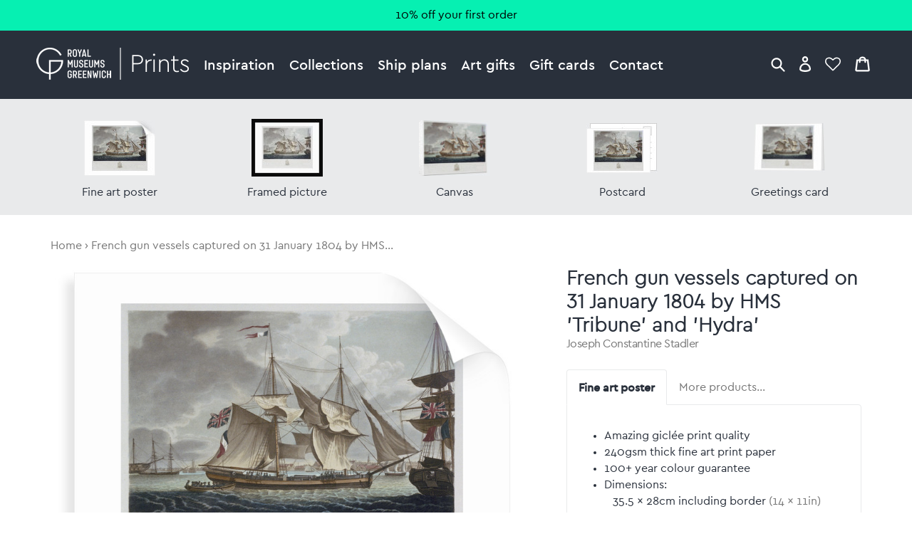

--- FILE ---
content_type: text/html; charset=utf-8
request_url: https://prints.rmg.co.uk/products/french-gun-vessels-captured-on-31-january-1804-by-hms-tribune-and-hydra-pw4754
body_size: 34261
content:
<!doctype html>
<html lang="en">
<head>
  <meta charset="utf-8" />
  <!--[if IE]><meta http-equiv='X-UA-Compatible' content='IE=edge,chrome=1' /><![endif]-->

  





  <title>French gun vessels captured on 31 January 1804 by HMS 'Tribune' and 'Hydra' posters & prints by Joseph Constantine Stadler</title>

  
  <meta name="description" content="French gun vessels captured on 31 January 1804 by HMS 'Tribune' and 'Hydra' posters, canvas prints, framed pictures, postcards & more by Joseph Constantine Stadler. Handmade in the UK." />
  

  <link rel="canonical" href="https://prints.rmg.co.uk/products/french-gun-vessels-captured-on-31-january-1804-by-hms-tribune-and-hydra-pw4754" />
  <meta name="viewport" content="width=device-width, initial-scale=1" />

  







  <meta property="og:type" content="product" />
  <meta name="twitter:card" content="summary_large_image" />
  <meta property="og:title" content="French gun vessels captured on 31 January 1804 by HMS &#39;Tribune&#39; and &#39;Hydra&#39;" />
  <meta property="og:price:amount" content="1.45" />
  <meta property="og:price:currency" content="GBP" />

  
  
    <meta name="twitter:description" content="Joseph Constantine Stadler after John LivesayOriginal size: 270 mm x 344 mm" />
    <meta property="og:image" content="http://prints.rmg.co.uk/cdn/shop/products/pw4754_38595a0b-8743-457c-8659-909e439bea1f_600x.jpg?v=1527863099" />
    <meta property="og:image:secure_url" content="https://prints.rmg.co.uk/cdn/shop/products/pw4754_38595a0b-8743-457c-8659-909e439bea1f_600x.jpg?v=1527863099" />
  







<meta property="og:url" content="https://prints.rmg.co.uk/products/french-gun-vessels-captured-on-31-january-1804-by-hms-tribune-and-hydra-pw4754" />
<meta property="og:site_name" content="Royal Museums Greenwich prints" />

<meta property="og:description" content="
    French gun vessels captured on 31 January 1804 by HMS &amp;#39;Tribune&amp;#39; and &amp;#39;Hydra&amp;#39; posters, canvas prints, framed pictures, postcards &amp;amp; more by Joseph Constantine Stadler. Handmade in the UK.
  " />


  
  <meta name="google-site-verification" content="zmaEM_V3dLrkcVwYpjBtVew39XTUiz9EhVuq02R878U" />
  <meta name="msvalidate.01" content="E4AE268E91F7A0D599C22817518341B6" />
  

  <!-- Google Tag Manager -->
  <script>
  var dataLayer = dataLayer || [];
  dataLayer.push({'rmgVenue':'national_maritime_museum'});
  dataLayer.push({'isLoggedIn': 'FALSE'});
  (function(w,d,s,l,i){w[l]=w[l]||[];w[l].push({'gtm.start':new Date().getTime(),event:'gtm.js'});var f=d.getElementsByTagName(s)[0],j=d.createElement(s),dl=l!='dataLayer'?'&l='+l:'';j.async=true;j.src='//www.googletagmanager.com/gtm.js?id='+i+dl;f.parentNode.insertBefore(j,f);
  })(window,document,'script','dataLayer','GTM-NKC7HF');
  </script>
  <!-- End Google Tag Manager -->

  <link rel="shortcut icon" href="//prints.rmg.co.uk/cdn/shop/t/1/assets/favicon.png?v=5438345403784049211593440512" type="image/png" />
<link rel="apple-touch-icon" href="//prints.rmg.co.uk/cdn/shop/t/1/assets/apple-touch-icon-144x144.png?v=8995362109844783171593441994" type="image/png" sizes="144x144" />
<link rel="apple-touch-icon" href="//prints.rmg.co.uk/cdn/shop/t/1/assets/apple-touch-icon-114x114.png?v=47633903301846425811593441986" type="image/png" sizes="114x114" />
<link rel="apple-touch-icon" href="//prints.rmg.co.uk/cdn/shop/t/1/assets/apple-touch-icon-72x72.png?v=97409300397276308161593441991" type="image/png" sizes="72x72" />
<link rel="apple-touch-icon" href="//prints.rmg.co.uk/cdn/shop/t/1/assets/apple-touch-icon.png?v=5438345403784049211593440550" type="image/png" />


  <style>
  :root {
    --color_text_body:      #29303b;
    --color_text_heading:   #29303b;
    --color_text_pale:      #767676;
    --color_text_vpale:     #c0c0c0;

    --color_nav_bg:         #29303b;
    --color_nav_bg_dark:    #222832;
    --color_accent:         #06F0B2;
    --color_accent_dark:    #008C67;
    --color_warning:        #8C181A;
    --color_ok:             #228016;
    --color_header_dark_bg: #222832;
    --color_header_dark_bg: #222832;
  }
</style>

  <script>window.performance && window.performance.mark && window.performance.mark('shopify.content_for_header.start');</script><meta name="google-site-verification" content="VJwKj5Meui9pivyvEWhMqTTIHLSJ1yE_WgMKr7Mm570">
<meta id="shopify-digital-wallet" name="shopify-digital-wallet" content="/27852654/digital_wallets/dialog">
<meta name="shopify-checkout-api-token" content="7eebcd51e020ed246cd3ff2c7f77a740">
<meta id="in-context-paypal-metadata" data-shop-id="27852654" data-venmo-supported="false" data-environment="production" data-locale="en_US" data-paypal-v4="true" data-currency="GBP">
<link rel="alternate" type="application/json+oembed" href="https://prints.rmg.co.uk/products/french-gun-vessels-captured-on-31-january-1804-by-hms-tribune-and-hydra-pw4754.oembed">
<script async="async" src="/checkouts/internal/preloads.js?locale=en-GB"></script>
<link rel="preconnect" href="https://shop.app" crossorigin="anonymous">
<script async="async" src="https://shop.app/checkouts/internal/preloads.js?locale=en-GB&shop_id=27852654" crossorigin="anonymous"></script>
<script id="apple-pay-shop-capabilities" type="application/json">{"shopId":27852654,"countryCode":"GB","currencyCode":"GBP","merchantCapabilities":["supports3DS"],"merchantId":"gid:\/\/shopify\/Shop\/27852654","merchantName":"Royal Museums Greenwich prints","requiredBillingContactFields":["postalAddress","email","phone"],"requiredShippingContactFields":["postalAddress","email","phone"],"shippingType":"shipping","supportedNetworks":["visa","maestro","masterCard","amex","discover","elo"],"total":{"type":"pending","label":"Royal Museums Greenwich prints","amount":"1.00"},"shopifyPaymentsEnabled":true,"supportsSubscriptions":true}</script>
<script id="shopify-features" type="application/json">{"accessToken":"7eebcd51e020ed246cd3ff2c7f77a740","betas":["rich-media-storefront-analytics"],"domain":"prints.rmg.co.uk","predictiveSearch":true,"shopId":27852654,"locale":"en"}</script>
<script>var Shopify = Shopify || {};
Shopify.shop = "royal-museums-greenwich-prints.myshopify.com";
Shopify.locale = "en";
Shopify.currency = {"active":"GBP","rate":"1.0"};
Shopify.country = "GB";
Shopify.theme = {"name":"Royal Museums Greenwich Prints","id":10710515756,"schema_name":"RMG Art Prints Theme","schema_version":"1.0.0","theme_store_id":796,"role":"main"};
Shopify.theme.handle = "null";
Shopify.theme.style = {"id":null,"handle":null};
Shopify.cdnHost = "prints.rmg.co.uk/cdn";
Shopify.routes = Shopify.routes || {};
Shopify.routes.root = "/";</script>
<script type="module">!function(o){(o.Shopify=o.Shopify||{}).modules=!0}(window);</script>
<script>!function(o){function n(){var o=[];function n(){o.push(Array.prototype.slice.apply(arguments))}return n.q=o,n}var t=o.Shopify=o.Shopify||{};t.loadFeatures=n(),t.autoloadFeatures=n()}(window);</script>
<script>
  window.ShopifyPay = window.ShopifyPay || {};
  window.ShopifyPay.apiHost = "shop.app\/pay";
  window.ShopifyPay.redirectState = null;
</script>
<script id="shop-js-analytics" type="application/json">{"pageType":"product"}</script>
<script defer="defer" async type="module" src="//prints.rmg.co.uk/cdn/shopifycloud/shop-js/modules/v2/client.init-shop-cart-sync_BT-GjEfc.en.esm.js"></script>
<script defer="defer" async type="module" src="//prints.rmg.co.uk/cdn/shopifycloud/shop-js/modules/v2/chunk.common_D58fp_Oc.esm.js"></script>
<script defer="defer" async type="module" src="//prints.rmg.co.uk/cdn/shopifycloud/shop-js/modules/v2/chunk.modal_xMitdFEc.esm.js"></script>
<script type="module">
  await import("//prints.rmg.co.uk/cdn/shopifycloud/shop-js/modules/v2/client.init-shop-cart-sync_BT-GjEfc.en.esm.js");
await import("//prints.rmg.co.uk/cdn/shopifycloud/shop-js/modules/v2/chunk.common_D58fp_Oc.esm.js");
await import("//prints.rmg.co.uk/cdn/shopifycloud/shop-js/modules/v2/chunk.modal_xMitdFEc.esm.js");

  window.Shopify.SignInWithShop?.initShopCartSync?.({"fedCMEnabled":true,"windoidEnabled":true});

</script>
<script>
  window.Shopify = window.Shopify || {};
  if (!window.Shopify.featureAssets) window.Shopify.featureAssets = {};
  window.Shopify.featureAssets['shop-js'] = {"shop-cart-sync":["modules/v2/client.shop-cart-sync_DZOKe7Ll.en.esm.js","modules/v2/chunk.common_D58fp_Oc.esm.js","modules/v2/chunk.modal_xMitdFEc.esm.js"],"init-fed-cm":["modules/v2/client.init-fed-cm_B6oLuCjv.en.esm.js","modules/v2/chunk.common_D58fp_Oc.esm.js","modules/v2/chunk.modal_xMitdFEc.esm.js"],"shop-cash-offers":["modules/v2/client.shop-cash-offers_D2sdYoxE.en.esm.js","modules/v2/chunk.common_D58fp_Oc.esm.js","modules/v2/chunk.modal_xMitdFEc.esm.js"],"shop-login-button":["modules/v2/client.shop-login-button_QeVjl5Y3.en.esm.js","modules/v2/chunk.common_D58fp_Oc.esm.js","modules/v2/chunk.modal_xMitdFEc.esm.js"],"pay-button":["modules/v2/client.pay-button_DXTOsIq6.en.esm.js","modules/v2/chunk.common_D58fp_Oc.esm.js","modules/v2/chunk.modal_xMitdFEc.esm.js"],"shop-button":["modules/v2/client.shop-button_DQZHx9pm.en.esm.js","modules/v2/chunk.common_D58fp_Oc.esm.js","modules/v2/chunk.modal_xMitdFEc.esm.js"],"avatar":["modules/v2/client.avatar_BTnouDA3.en.esm.js"],"init-windoid":["modules/v2/client.init-windoid_CR1B-cfM.en.esm.js","modules/v2/chunk.common_D58fp_Oc.esm.js","modules/v2/chunk.modal_xMitdFEc.esm.js"],"init-shop-for-new-customer-accounts":["modules/v2/client.init-shop-for-new-customer-accounts_C_vY_xzh.en.esm.js","modules/v2/client.shop-login-button_QeVjl5Y3.en.esm.js","modules/v2/chunk.common_D58fp_Oc.esm.js","modules/v2/chunk.modal_xMitdFEc.esm.js"],"init-shop-email-lookup-coordinator":["modules/v2/client.init-shop-email-lookup-coordinator_BI7n9ZSv.en.esm.js","modules/v2/chunk.common_D58fp_Oc.esm.js","modules/v2/chunk.modal_xMitdFEc.esm.js"],"init-shop-cart-sync":["modules/v2/client.init-shop-cart-sync_BT-GjEfc.en.esm.js","modules/v2/chunk.common_D58fp_Oc.esm.js","modules/v2/chunk.modal_xMitdFEc.esm.js"],"shop-toast-manager":["modules/v2/client.shop-toast-manager_DiYdP3xc.en.esm.js","modules/v2/chunk.common_D58fp_Oc.esm.js","modules/v2/chunk.modal_xMitdFEc.esm.js"],"init-customer-accounts":["modules/v2/client.init-customer-accounts_D9ZNqS-Q.en.esm.js","modules/v2/client.shop-login-button_QeVjl5Y3.en.esm.js","modules/v2/chunk.common_D58fp_Oc.esm.js","modules/v2/chunk.modal_xMitdFEc.esm.js"],"init-customer-accounts-sign-up":["modules/v2/client.init-customer-accounts-sign-up_iGw4briv.en.esm.js","modules/v2/client.shop-login-button_QeVjl5Y3.en.esm.js","modules/v2/chunk.common_D58fp_Oc.esm.js","modules/v2/chunk.modal_xMitdFEc.esm.js"],"shop-follow-button":["modules/v2/client.shop-follow-button_CqMgW2wH.en.esm.js","modules/v2/chunk.common_D58fp_Oc.esm.js","modules/v2/chunk.modal_xMitdFEc.esm.js"],"checkout-modal":["modules/v2/client.checkout-modal_xHeaAweL.en.esm.js","modules/v2/chunk.common_D58fp_Oc.esm.js","modules/v2/chunk.modal_xMitdFEc.esm.js"],"shop-login":["modules/v2/client.shop-login_D91U-Q7h.en.esm.js","modules/v2/chunk.common_D58fp_Oc.esm.js","modules/v2/chunk.modal_xMitdFEc.esm.js"],"lead-capture":["modules/v2/client.lead-capture_BJmE1dJe.en.esm.js","modules/v2/chunk.common_D58fp_Oc.esm.js","modules/v2/chunk.modal_xMitdFEc.esm.js"],"payment-terms":["modules/v2/client.payment-terms_Ci9AEqFq.en.esm.js","modules/v2/chunk.common_D58fp_Oc.esm.js","modules/v2/chunk.modal_xMitdFEc.esm.js"]};
</script>
<script id="__st">var __st={"a":27852654,"offset":0,"reqid":"7aa9d447-8c7e-4902-8677-4a8b437ccc17-1769514151","pageurl":"prints.rmg.co.uk\/products\/french-gun-vessels-captured-on-31-january-1804-by-hms-tribune-and-hydra-pw4754","u":"1aa8645cc320","p":"product","rtyp":"product","rid":265996664876};</script>
<script>window.ShopifyPaypalV4VisibilityTracking = true;</script>
<script id="captcha-bootstrap">!function(){'use strict';const t='contact',e='account',n='new_comment',o=[[t,t],['blogs',n],['comments',n],[t,'customer']],c=[[e,'customer_login'],[e,'guest_login'],[e,'recover_customer_password'],[e,'create_customer']],r=t=>t.map((([t,e])=>`form[action*='/${t}']:not([data-nocaptcha='true']) input[name='form_type'][value='${e}']`)).join(','),a=t=>()=>t?[...document.querySelectorAll(t)].map((t=>t.form)):[];function s(){const t=[...o],e=r(t);return a(e)}const i='password',u='form_key',d=['recaptcha-v3-token','g-recaptcha-response','h-captcha-response',i],f=()=>{try{return window.sessionStorage}catch{return}},m='__shopify_v',_=t=>t.elements[u];function p(t,e,n=!1){try{const o=window.sessionStorage,c=JSON.parse(o.getItem(e)),{data:r}=function(t){const{data:e,action:n}=t;return t[m]||n?{data:e,action:n}:{data:t,action:n}}(c);for(const[e,n]of Object.entries(r))t.elements[e]&&(t.elements[e].value=n);n&&o.removeItem(e)}catch(o){console.error('form repopulation failed',{error:o})}}const l='form_type',E='cptcha';function T(t){t.dataset[E]=!0}const w=window,h=w.document,L='Shopify',v='ce_forms',y='captcha';let A=!1;((t,e)=>{const n=(g='f06e6c50-85a8-45c8-87d0-21a2b65856fe',I='https://cdn.shopify.com/shopifycloud/storefront-forms-hcaptcha/ce_storefront_forms_captcha_hcaptcha.v1.5.2.iife.js',D={infoText:'Protected by hCaptcha',privacyText:'Privacy',termsText:'Terms'},(t,e,n)=>{const o=w[L][v],c=o.bindForm;if(c)return c(t,g,e,D).then(n);var r;o.q.push([[t,g,e,D],n]),r=I,A||(h.body.append(Object.assign(h.createElement('script'),{id:'captcha-provider',async:!0,src:r})),A=!0)});var g,I,D;w[L]=w[L]||{},w[L][v]=w[L][v]||{},w[L][v].q=[],w[L][y]=w[L][y]||{},w[L][y].protect=function(t,e){n(t,void 0,e),T(t)},Object.freeze(w[L][y]),function(t,e,n,w,h,L){const[v,y,A,g]=function(t,e,n){const i=e?o:[],u=t?c:[],d=[...i,...u],f=r(d),m=r(i),_=r(d.filter((([t,e])=>n.includes(e))));return[a(f),a(m),a(_),s()]}(w,h,L),I=t=>{const e=t.target;return e instanceof HTMLFormElement?e:e&&e.form},D=t=>v().includes(t);t.addEventListener('submit',(t=>{const e=I(t);if(!e)return;const n=D(e)&&!e.dataset.hcaptchaBound&&!e.dataset.recaptchaBound,o=_(e),c=g().includes(e)&&(!o||!o.value);(n||c)&&t.preventDefault(),c&&!n&&(function(t){try{if(!f())return;!function(t){const e=f();if(!e)return;const n=_(t);if(!n)return;const o=n.value;o&&e.removeItem(o)}(t);const e=Array.from(Array(32),(()=>Math.random().toString(36)[2])).join('');!function(t,e){_(t)||t.append(Object.assign(document.createElement('input'),{type:'hidden',name:u})),t.elements[u].value=e}(t,e),function(t,e){const n=f();if(!n)return;const o=[...t.querySelectorAll(`input[type='${i}']`)].map((({name:t})=>t)),c=[...d,...o],r={};for(const[a,s]of new FormData(t).entries())c.includes(a)||(r[a]=s);n.setItem(e,JSON.stringify({[m]:1,action:t.action,data:r}))}(t,e)}catch(e){console.error('failed to persist form',e)}}(e),e.submit())}));const S=(t,e)=>{t&&!t.dataset[E]&&(n(t,e.some((e=>e===t))),T(t))};for(const o of['focusin','change'])t.addEventListener(o,(t=>{const e=I(t);D(e)&&S(e,y())}));const B=e.get('form_key'),M=e.get(l),P=B&&M;t.addEventListener('DOMContentLoaded',(()=>{const t=y();if(P)for(const e of t)e.elements[l].value===M&&p(e,B);[...new Set([...A(),...v().filter((t=>'true'===t.dataset.shopifyCaptcha))])].forEach((e=>S(e,t)))}))}(h,new URLSearchParams(w.location.search),n,t,e,['guest_login'])})(!0,!0)}();</script>
<script integrity="sha256-4kQ18oKyAcykRKYeNunJcIwy7WH5gtpwJnB7kiuLZ1E=" data-source-attribution="shopify.loadfeatures" defer="defer" src="//prints.rmg.co.uk/cdn/shopifycloud/storefront/assets/storefront/load_feature-a0a9edcb.js" crossorigin="anonymous"></script>
<script crossorigin="anonymous" defer="defer" src="//prints.rmg.co.uk/cdn/shopifycloud/storefront/assets/shopify_pay/storefront-65b4c6d7.js?v=20250812"></script>
<script data-source-attribution="shopify.dynamic_checkout.dynamic.init">var Shopify=Shopify||{};Shopify.PaymentButton=Shopify.PaymentButton||{isStorefrontPortableWallets:!0,init:function(){window.Shopify.PaymentButton.init=function(){};var t=document.createElement("script");t.src="https://prints.rmg.co.uk/cdn/shopifycloud/portable-wallets/latest/portable-wallets.en.js",t.type="module",document.head.appendChild(t)}};
</script>
<script data-source-attribution="shopify.dynamic_checkout.buyer_consent">
  function portableWalletsHideBuyerConsent(e){var t=document.getElementById("shopify-buyer-consent"),n=document.getElementById("shopify-subscription-policy-button");t&&n&&(t.classList.add("hidden"),t.setAttribute("aria-hidden","true"),n.removeEventListener("click",e))}function portableWalletsShowBuyerConsent(e){var t=document.getElementById("shopify-buyer-consent"),n=document.getElementById("shopify-subscription-policy-button");t&&n&&(t.classList.remove("hidden"),t.removeAttribute("aria-hidden"),n.addEventListener("click",e))}window.Shopify?.PaymentButton&&(window.Shopify.PaymentButton.hideBuyerConsent=portableWalletsHideBuyerConsent,window.Shopify.PaymentButton.showBuyerConsent=portableWalletsShowBuyerConsent);
</script>
<script data-source-attribution="shopify.dynamic_checkout.cart.bootstrap">document.addEventListener("DOMContentLoaded",(function(){function t(){return document.querySelector("shopify-accelerated-checkout-cart, shopify-accelerated-checkout")}if(t())Shopify.PaymentButton.init();else{new MutationObserver((function(e,n){t()&&(Shopify.PaymentButton.init(),n.disconnect())})).observe(document.body,{childList:!0,subtree:!0})}}));
</script>
<link id="shopify-accelerated-checkout-styles" rel="stylesheet" media="screen" href="https://prints.rmg.co.uk/cdn/shopifycloud/portable-wallets/latest/accelerated-checkout-backwards-compat.css" crossorigin="anonymous">
<style id="shopify-accelerated-checkout-cart">
        #shopify-buyer-consent {
  margin-top: 1em;
  display: inline-block;
  width: 100%;
}

#shopify-buyer-consent.hidden {
  display: none;
}

#shopify-subscription-policy-button {
  background: none;
  border: none;
  padding: 0;
  text-decoration: underline;
  font-size: inherit;
  cursor: pointer;
}

#shopify-subscription-policy-button::before {
  box-shadow: none;
}

      </style>
<script id="sections-script" data-sections="product-recommendations" defer="defer" src="//prints.rmg.co.uk/cdn/shop/t/1/compiled_assets/scripts.js?v=4777"></script>
<script>window.performance && window.performance.mark && window.performance.mark('shopify.content_for_header.end');</script>

  <link href="//prints.rmg.co.uk/cdn/shop/t/1/assets/normalize.css?v=170337455730343006441621948574" rel="stylesheet" type="text/css" media="all" />
  <link href="//prints.rmg.co.uk/cdn/shop/t/1/assets/site.css?v=124332445974384781061764255678" rel="stylesheet" type="text/css" media="all" />
  <link href="//prints.rmg.co.uk/cdn/shop/t/1/assets/glide.core.min.css?v=45036094390774004251621948377" rel="stylesheet" type="text/css" media="all" />

  
  <script src="https://ajax.googleapis.com/ajax/libs/jquery/2.1.4/jquery.min.js"></script>
<link href="https://monorail-edge.shopifysvc.com" rel="dns-prefetch">
<script>(function(){if ("sendBeacon" in navigator && "performance" in window) {try {var session_token_from_headers = performance.getEntriesByType('navigation')[0].serverTiming.find(x => x.name == '_s').description;} catch {var session_token_from_headers = undefined;}var session_cookie_matches = document.cookie.match(/_shopify_s=([^;]*)/);var session_token_from_cookie = session_cookie_matches && session_cookie_matches.length === 2 ? session_cookie_matches[1] : "";var session_token = session_token_from_headers || session_token_from_cookie || "";function handle_abandonment_event(e) {var entries = performance.getEntries().filter(function(entry) {return /monorail-edge.shopifysvc.com/.test(entry.name);});if (!window.abandonment_tracked && entries.length === 0) {window.abandonment_tracked = true;var currentMs = Date.now();var navigation_start = performance.timing.navigationStart;var payload = {shop_id: 27852654,url: window.location.href,navigation_start,duration: currentMs - navigation_start,session_token,page_type: "product"};window.navigator.sendBeacon("https://monorail-edge.shopifysvc.com/v1/produce", JSON.stringify({schema_id: "online_store_buyer_site_abandonment/1.1",payload: payload,metadata: {event_created_at_ms: currentMs,event_sent_at_ms: currentMs}}));}}window.addEventListener('pagehide', handle_abandonment_event);}}());</script>
<script id="web-pixels-manager-setup">(function e(e,d,r,n,o){if(void 0===o&&(o={}),!Boolean(null===(a=null===(i=window.Shopify)||void 0===i?void 0:i.analytics)||void 0===a?void 0:a.replayQueue)){var i,a;window.Shopify=window.Shopify||{};var t=window.Shopify;t.analytics=t.analytics||{};var s=t.analytics;s.replayQueue=[],s.publish=function(e,d,r){return s.replayQueue.push([e,d,r]),!0};try{self.performance.mark("wpm:start")}catch(e){}var l=function(){var e={modern:/Edge?\/(1{2}[4-9]|1[2-9]\d|[2-9]\d{2}|\d{4,})\.\d+(\.\d+|)|Firefox\/(1{2}[4-9]|1[2-9]\d|[2-9]\d{2}|\d{4,})\.\d+(\.\d+|)|Chrom(ium|e)\/(9{2}|\d{3,})\.\d+(\.\d+|)|(Maci|X1{2}).+ Version\/(15\.\d+|(1[6-9]|[2-9]\d|\d{3,})\.\d+)([,.]\d+|)( \(\w+\)|)( Mobile\/\w+|) Safari\/|Chrome.+OPR\/(9{2}|\d{3,})\.\d+\.\d+|(CPU[ +]OS|iPhone[ +]OS|CPU[ +]iPhone|CPU IPhone OS|CPU iPad OS)[ +]+(15[._]\d+|(1[6-9]|[2-9]\d|\d{3,})[._]\d+)([._]\d+|)|Android:?[ /-](13[3-9]|1[4-9]\d|[2-9]\d{2}|\d{4,})(\.\d+|)(\.\d+|)|Android.+Firefox\/(13[5-9]|1[4-9]\d|[2-9]\d{2}|\d{4,})\.\d+(\.\d+|)|Android.+Chrom(ium|e)\/(13[3-9]|1[4-9]\d|[2-9]\d{2}|\d{4,})\.\d+(\.\d+|)|SamsungBrowser\/([2-9]\d|\d{3,})\.\d+/,legacy:/Edge?\/(1[6-9]|[2-9]\d|\d{3,})\.\d+(\.\d+|)|Firefox\/(5[4-9]|[6-9]\d|\d{3,})\.\d+(\.\d+|)|Chrom(ium|e)\/(5[1-9]|[6-9]\d|\d{3,})\.\d+(\.\d+|)([\d.]+$|.*Safari\/(?![\d.]+ Edge\/[\d.]+$))|(Maci|X1{2}).+ Version\/(10\.\d+|(1[1-9]|[2-9]\d|\d{3,})\.\d+)([,.]\d+|)( \(\w+\)|)( Mobile\/\w+|) Safari\/|Chrome.+OPR\/(3[89]|[4-9]\d|\d{3,})\.\d+\.\d+|(CPU[ +]OS|iPhone[ +]OS|CPU[ +]iPhone|CPU IPhone OS|CPU iPad OS)[ +]+(10[._]\d+|(1[1-9]|[2-9]\d|\d{3,})[._]\d+)([._]\d+|)|Android:?[ /-](13[3-9]|1[4-9]\d|[2-9]\d{2}|\d{4,})(\.\d+|)(\.\d+|)|Mobile Safari.+OPR\/([89]\d|\d{3,})\.\d+\.\d+|Android.+Firefox\/(13[5-9]|1[4-9]\d|[2-9]\d{2}|\d{4,})\.\d+(\.\d+|)|Android.+Chrom(ium|e)\/(13[3-9]|1[4-9]\d|[2-9]\d{2}|\d{4,})\.\d+(\.\d+|)|Android.+(UC? ?Browser|UCWEB|U3)[ /]?(15\.([5-9]|\d{2,})|(1[6-9]|[2-9]\d|\d{3,})\.\d+)\.\d+|SamsungBrowser\/(5\.\d+|([6-9]|\d{2,})\.\d+)|Android.+MQ{2}Browser\/(14(\.(9|\d{2,})|)|(1[5-9]|[2-9]\d|\d{3,})(\.\d+|))(\.\d+|)|K[Aa][Ii]OS\/(3\.\d+|([4-9]|\d{2,})\.\d+)(\.\d+|)/},d=e.modern,r=e.legacy,n=navigator.userAgent;return n.match(d)?"modern":n.match(r)?"legacy":"unknown"}(),u="modern"===l?"modern":"legacy",c=(null!=n?n:{modern:"",legacy:""})[u],f=function(e){return[e.baseUrl,"/wpm","/b",e.hashVersion,"modern"===e.buildTarget?"m":"l",".js"].join("")}({baseUrl:d,hashVersion:r,buildTarget:u}),m=function(e){var d=e.version,r=e.bundleTarget,n=e.surface,o=e.pageUrl,i=e.monorailEndpoint;return{emit:function(e){var a=e.status,t=e.errorMsg,s=(new Date).getTime(),l=JSON.stringify({metadata:{event_sent_at_ms:s},events:[{schema_id:"web_pixels_manager_load/3.1",payload:{version:d,bundle_target:r,page_url:o,status:a,surface:n,error_msg:t},metadata:{event_created_at_ms:s}}]});if(!i)return console&&console.warn&&console.warn("[Web Pixels Manager] No Monorail endpoint provided, skipping logging."),!1;try{return self.navigator.sendBeacon.bind(self.navigator)(i,l)}catch(e){}var u=new XMLHttpRequest;try{return u.open("POST",i,!0),u.setRequestHeader("Content-Type","text/plain"),u.send(l),!0}catch(e){return console&&console.warn&&console.warn("[Web Pixels Manager] Got an unhandled error while logging to Monorail."),!1}}}}({version:r,bundleTarget:l,surface:e.surface,pageUrl:self.location.href,monorailEndpoint:e.monorailEndpoint});try{o.browserTarget=l,function(e){var d=e.src,r=e.async,n=void 0===r||r,o=e.onload,i=e.onerror,a=e.sri,t=e.scriptDataAttributes,s=void 0===t?{}:t,l=document.createElement("script"),u=document.querySelector("head"),c=document.querySelector("body");if(l.async=n,l.src=d,a&&(l.integrity=a,l.crossOrigin="anonymous"),s)for(var f in s)if(Object.prototype.hasOwnProperty.call(s,f))try{l.dataset[f]=s[f]}catch(e){}if(o&&l.addEventListener("load",o),i&&l.addEventListener("error",i),u)u.appendChild(l);else{if(!c)throw new Error("Did not find a head or body element to append the script");c.appendChild(l)}}({src:f,async:!0,onload:function(){if(!function(){var e,d;return Boolean(null===(d=null===(e=window.Shopify)||void 0===e?void 0:e.analytics)||void 0===d?void 0:d.initialized)}()){var d=window.webPixelsManager.init(e)||void 0;if(d){var r=window.Shopify.analytics;r.replayQueue.forEach((function(e){var r=e[0],n=e[1],o=e[2];d.publishCustomEvent(r,n,o)})),r.replayQueue=[],r.publish=d.publishCustomEvent,r.visitor=d.visitor,r.initialized=!0}}},onerror:function(){return m.emit({status:"failed",errorMsg:"".concat(f," has failed to load")})},sri:function(e){var d=/^sha384-[A-Za-z0-9+/=]+$/;return"string"==typeof e&&d.test(e)}(c)?c:"",scriptDataAttributes:o}),m.emit({status:"loading"})}catch(e){m.emit({status:"failed",errorMsg:(null==e?void 0:e.message)||"Unknown error"})}}})({shopId: 27852654,storefrontBaseUrl: "https://prints.rmg.co.uk",extensionsBaseUrl: "https://extensions.shopifycdn.com/cdn/shopifycloud/web-pixels-manager",monorailEndpoint: "https://monorail-edge.shopifysvc.com/unstable/produce_batch",surface: "storefront-renderer",enabledBetaFlags: ["2dca8a86"],webPixelsConfigList: [{"id":"913408382","configuration":"{\"config\":\"{\\\"pixel_id\\\":\\\"GT-PHRZNKC\\\",\\\"google_tag_ids\\\":[\\\"GT-PHRZNKC\\\"],\\\"target_country\\\":\\\"GB\\\",\\\"gtag_events\\\":[{\\\"type\\\":\\\"view_item\\\",\\\"action_label\\\":\\\"MC-WYDQ05H0YX\\\"},{\\\"type\\\":\\\"purchase\\\",\\\"action_label\\\":\\\"MC-WYDQ05H0YX\\\"},{\\\"type\\\":\\\"page_view\\\",\\\"action_label\\\":\\\"MC-WYDQ05H0YX\\\"}],\\\"enable_monitoring_mode\\\":false}\"}","eventPayloadVersion":"v1","runtimeContext":"OPEN","scriptVersion":"b2a88bafab3e21179ed38636efcd8a93","type":"APP","apiClientId":1780363,"privacyPurposes":[],"dataSharingAdjustments":{"protectedCustomerApprovalScopes":["read_customer_address","read_customer_email","read_customer_name","read_customer_personal_data","read_customer_phone"]}},{"id":"shopify-app-pixel","configuration":"{}","eventPayloadVersion":"v1","runtimeContext":"STRICT","scriptVersion":"0450","apiClientId":"shopify-pixel","type":"APP","privacyPurposes":["ANALYTICS","MARKETING"]},{"id":"shopify-custom-pixel","eventPayloadVersion":"v1","runtimeContext":"LAX","scriptVersion":"0450","apiClientId":"shopify-pixel","type":"CUSTOM","privacyPurposes":["ANALYTICS","MARKETING"]}],isMerchantRequest: false,initData: {"shop":{"name":"Royal Museums Greenwich prints","paymentSettings":{"currencyCode":"GBP"},"myshopifyDomain":"royal-museums-greenwich-prints.myshopify.com","countryCode":"GB","storefrontUrl":"https:\/\/prints.rmg.co.uk"},"customer":null,"cart":null,"checkout":null,"productVariants":[{"price":{"amount":22.95,"currencyCode":"GBP"},"product":{"title":"French gun vessels captured on 31 January 1804 by HMS 'Tribune' and 'Hydra'","vendor":"prodigi","id":"265996664876","untranslatedTitle":"French gun vessels captured on 31 January 1804 by HMS 'Tribune' and 'Hydra'","url":"\/products\/french-gun-vessels-captured-on-31-january-1804-by-hms-tribune-and-hydra-pw4754","type":"ondemand"},"id":"1855191777324","image":{"src":"\/\/prints.rmg.co.uk\/cdn\/shop\/products\/pw4754_38595a0b-8743-457c-8659-909e439bea1f.jpg?v=1527863099"},"sku":"MUS-FAPC1114","title":"Fine art poster \/ XS: 35.5 x 28cm \/ none","untranslatedTitle":"Fine art poster \/ XS: 35.5 x 28cm \/ none"},{"price":{"amount":28.95,"currencyCode":"GBP"},"product":{"title":"French gun vessels captured on 31 January 1804 by HMS 'Tribune' and 'Hydra'","vendor":"prodigi","id":"265996664876","untranslatedTitle":"French gun vessels captured on 31 January 1804 by HMS 'Tribune' and 'Hydra'","url":"\/products\/french-gun-vessels-captured-on-31-january-1804-by-hms-tribune-and-hydra-pw4754","type":"ondemand"},"id":"1855191842860","image":{"src":"\/\/prints.rmg.co.uk\/cdn\/shop\/products\/pw4754_38595a0b-8743-457c-8659-909e439bea1f.jpg?v=1527863099"},"sku":"MUS-FAPC1616","title":"Fine art poster \/ S: 40 x 30cm \/ none","untranslatedTitle":"Fine art poster \/ S: 40 x 30cm \/ none"},{"price":{"amount":38.95,"currencyCode":"GBP"},"product":{"title":"French gun vessels captured on 31 January 1804 by HMS 'Tribune' and 'Hydra'","vendor":"prodigi","id":"265996664876","untranslatedTitle":"French gun vessels captured on 31 January 1804 by HMS 'Tribune' and 'Hydra'","url":"\/products\/french-gun-vessels-captured-on-31-january-1804-by-hms-tribune-and-hydra-pw4754","type":"ondemand"},"id":"1855191875628","image":{"src":"\/\/prints.rmg.co.uk\/cdn\/shop\/products\/pw4754_38595a0b-8743-457c-8659-909e439bea1f.jpg?v=1527863099"},"sku":"MUS-FAPC2020","title":"Fine art poster \/ M: 50 x 40cm \/ none","untranslatedTitle":"Fine art poster \/ M: 50 x 40cm \/ none"},{"price":{"amount":54.95,"currencyCode":"GBP"},"product":{"title":"French gun vessels captured on 31 January 1804 by HMS 'Tribune' and 'Hydra'","vendor":"prodigi","id":"265996664876","untranslatedTitle":"French gun vessels captured on 31 January 1804 by HMS 'Tribune' and 'Hydra'","url":"\/products\/french-gun-vessels-captured-on-31-january-1804-by-hms-tribune-and-hydra-pw4754","type":"ondemand"},"id":"1855191908396","image":{"src":"\/\/prints.rmg.co.uk\/cdn\/shop\/products\/pw4754_38595a0b-8743-457c-8659-909e439bea1f.jpg?v=1527863099"},"sku":"MUS-FAPC2828","title":"Fine art poster \/ L: 70 x 50cm \/ none","untranslatedTitle":"Fine art poster \/ L: 70 x 50cm \/ none"},{"price":{"amount":69.95,"currencyCode":"GBP"},"product":{"title":"French gun vessels captured on 31 January 1804 by HMS 'Tribune' and 'Hydra'","vendor":"prodigi","id":"265996664876","untranslatedTitle":"French gun vessels captured on 31 January 1804 by HMS 'Tribune' and 'Hydra'","url":"\/products\/french-gun-vessels-captured-on-31-january-1804-by-hms-tribune-and-hydra-pw4754","type":"ondemand"},"id":"1855191941164","image":{"src":"\/\/prints.rmg.co.uk\/cdn\/shop\/products\/pw4754_38595a0b-8743-457c-8659-909e439bea1f.jpg?v=1527863099"},"sku":"MUS-FAPC3232","title":"Fine art poster \/ XL: 80 x 60cm \/ none","untranslatedTitle":"Fine art poster \/ XL: 80 x 60cm \/ none"},{"price":{"amount":82.95,"currencyCode":"GBP"},"product":{"title":"French gun vessels captured on 31 January 1804 by HMS 'Tribune' and 'Hydra'","vendor":"prodigi","id":"265996664876","untranslatedTitle":"French gun vessels captured on 31 January 1804 by HMS 'Tribune' and 'Hydra'","url":"\/products\/french-gun-vessels-captured-on-31-january-1804-by-hms-tribune-and-hydra-pw4754","type":"ondemand"},"id":"1855191973932","image":{"src":"\/\/prints.rmg.co.uk\/cdn\/shop\/products\/pw4754_38595a0b-8743-457c-8659-909e439bea1f.jpg?v=1527863099"},"sku":"MUS-FAPC4040","title":"Fine art poster \/ XXL: 100 x 70cm \/ none","untranslatedTitle":"Fine art poster \/ XXL: 100 x 70cm \/ none"},{"price":{"amount":97.95,"currencyCode":"GBP"},"product":{"title":"French gun vessels captured on 31 January 1804 by HMS 'Tribune' and 'Hydra'","vendor":"prodigi","id":"265996664876","untranslatedTitle":"French gun vessels captured on 31 January 1804 by HMS 'Tribune' and 'Hydra'","url":"\/products\/french-gun-vessels-captured-on-31-january-1804-by-hms-tribune-and-hydra-pw4754","type":"ondemand"},"id":"1855192006700","image":{"src":"\/\/prints.rmg.co.uk\/cdn\/shop\/products\/pw4754_38595a0b-8743-457c-8659-909e439bea1f.jpg?v=1527863099"},"sku":"MUS-FAPC4848","title":"Fine art poster \/ XXXL: 120 x 100cm \/ none","untranslatedTitle":"Fine art poster \/ XXXL: 120 x 100cm \/ none"},{"price":{"amount":59.95,"currencyCode":"GBP"},"product":{"title":"French gun vessels captured on 31 January 1804 by HMS 'Tribune' and 'Hydra'","vendor":"prodigi","id":"265996664876","untranslatedTitle":"French gun vessels captured on 31 January 1804 by HMS 'Tribune' and 'Hydra'","url":"\/products\/french-gun-vessels-captured-on-31-january-1804-by-hms-tribune-and-hydra-pw4754","type":"ondemand"},"id":"1855192039468","image":{"src":"\/\/prints.rmg.co.uk\/cdn\/shop\/products\/pw4754_38595a0b-8743-457c-8659-909e439bea1f.jpg?v=1527863099"},"sku":"MUS-FAFP1114","title":"Framed picture \/ XS: 35.5 x 28cm \/ none","untranslatedTitle":"Framed picture \/ XS: 35.5 x 28cm \/ none"},{"price":{"amount":79.95,"currencyCode":"GBP"},"product":{"title":"French gun vessels captured on 31 January 1804 by HMS 'Tribune' and 'Hydra'","vendor":"prodigi","id":"265996664876","untranslatedTitle":"French gun vessels captured on 31 January 1804 by HMS 'Tribune' and 'Hydra'","url":"\/products\/french-gun-vessels-captured-on-31-january-1804-by-hms-tribune-and-hydra-pw4754","type":"ondemand"},"id":"1855192072236","image":{"src":"\/\/prints.rmg.co.uk\/cdn\/shop\/products\/pw4754_38595a0b-8743-457c-8659-909e439bea1f.jpg?v=1527863099"},"sku":"MUS-FAFP1616","title":"Framed picture \/ S: 40 x 30cm \/ none","untranslatedTitle":"Framed picture \/ S: 40 x 30cm \/ none"},{"price":{"amount":119.95,"currencyCode":"GBP"},"product":{"title":"French gun vessels captured on 31 January 1804 by HMS 'Tribune' and 'Hydra'","vendor":"prodigi","id":"265996664876","untranslatedTitle":"French gun vessels captured on 31 January 1804 by HMS 'Tribune' and 'Hydra'","url":"\/products\/french-gun-vessels-captured-on-31-january-1804-by-hms-tribune-and-hydra-pw4754","type":"ondemand"},"id":"1855192105004","image":{"src":"\/\/prints.rmg.co.uk\/cdn\/shop\/products\/pw4754_38595a0b-8743-457c-8659-909e439bea1f.jpg?v=1527863099"},"sku":"MUS-FAFP2020","title":"Framed picture \/ M: 50 x 40cm \/ none","untranslatedTitle":"Framed picture \/ M: 50 x 40cm \/ none"},{"price":{"amount":159.95,"currencyCode":"GBP"},"product":{"title":"French gun vessels captured on 31 January 1804 by HMS 'Tribune' and 'Hydra'","vendor":"prodigi","id":"265996664876","untranslatedTitle":"French gun vessels captured on 31 January 1804 by HMS 'Tribune' and 'Hydra'","url":"\/products\/french-gun-vessels-captured-on-31-january-1804-by-hms-tribune-and-hydra-pw4754","type":"ondemand"},"id":"1855192137772","image":{"src":"\/\/prints.rmg.co.uk\/cdn\/shop\/products\/pw4754_38595a0b-8743-457c-8659-909e439bea1f.jpg?v=1527863099"},"sku":"MUS-FAFP2828","title":"Framed picture \/ L: 70 x 50cm \/ none","untranslatedTitle":"Framed picture \/ L: 70 x 50cm \/ none"},{"price":{"amount":204.95,"currencyCode":"GBP"},"product":{"title":"French gun vessels captured on 31 January 1804 by HMS 'Tribune' and 'Hydra'","vendor":"prodigi","id":"265996664876","untranslatedTitle":"French gun vessels captured on 31 January 1804 by HMS 'Tribune' and 'Hydra'","url":"\/products\/french-gun-vessels-captured-on-31-january-1804-by-hms-tribune-and-hydra-pw4754","type":"ondemand"},"id":"1855192170540","image":{"src":"\/\/prints.rmg.co.uk\/cdn\/shop\/products\/pw4754_38595a0b-8743-457c-8659-909e439bea1f.jpg?v=1527863099"},"sku":"MUS-FAFP4040","title":"Framed picture \/ XL: 100 x 70cm \/ none","untranslatedTitle":"Framed picture \/ XL: 100 x 70cm \/ none"},{"price":{"amount":50.95,"currencyCode":"GBP"},"product":{"title":"French gun vessels captured on 31 January 1804 by HMS 'Tribune' and 'Hydra'","vendor":"prodigi","id":"265996664876","untranslatedTitle":"French gun vessels captured on 31 January 1804 by HMS 'Tribune' and 'Hydra'","url":"\/products\/french-gun-vessels-captured-on-31-january-1804-by-hms-tribune-and-hydra-pw4754","type":"ondemand"},"id":"1855192203308","image":{"src":"\/\/prints.rmg.co.uk\/cdn\/shop\/products\/pw4754_38595a0b-8743-457c-8659-909e439bea1f.jpg?v=1527863099"},"sku":"MUS-CS1212","title":"Canvas \/ XS: 30cm \/ Stretched","untranslatedTitle":"Canvas \/ XS: 30cm \/ Stretched"},{"price":{"amount":63.95,"currencyCode":"GBP"},"product":{"title":"French gun vessels captured on 31 January 1804 by HMS 'Tribune' and 'Hydra'","vendor":"prodigi","id":"265996664876","untranslatedTitle":"French gun vessels captured on 31 January 1804 by HMS 'Tribune' and 'Hydra'","url":"\/products\/french-gun-vessels-captured-on-31-january-1804-by-hms-tribune-and-hydra-pw4754","type":"ondemand"},"id":"1855192236076","image":{"src":"\/\/prints.rmg.co.uk\/cdn\/shop\/products\/pw4754_38595a0b-8743-457c-8659-909e439bea1f.jpg?v=1527863099"},"sku":"MUS-CS1616","title":"Canvas \/ S: 40cm \/ Stretched","untranslatedTitle":"Canvas \/ S: 40cm \/ Stretched"},{"price":{"amount":74.95,"currencyCode":"GBP"},"product":{"title":"French gun vessels captured on 31 January 1804 by HMS 'Tribune' and 'Hydra'","vendor":"prodigi","id":"265996664876","untranslatedTitle":"French gun vessels captured on 31 January 1804 by HMS 'Tribune' and 'Hydra'","url":"\/products\/french-gun-vessels-captured-on-31-january-1804-by-hms-tribune-and-hydra-pw4754","type":"ondemand"},"id":"1855192268844","image":{"src":"\/\/prints.rmg.co.uk\/cdn\/shop\/products\/pw4754_38595a0b-8743-457c-8659-909e439bea1f.jpg?v=1527863099"},"sku":"MUS-CS2424","title":"Canvas \/ M: 60cm \/ Stretched","untranslatedTitle":"Canvas \/ M: 60cm \/ Stretched"},{"price":{"amount":111.95,"currencyCode":"GBP"},"product":{"title":"French gun vessels captured on 31 January 1804 by HMS 'Tribune' and 'Hydra'","vendor":"prodigi","id":"265996664876","untranslatedTitle":"French gun vessels captured on 31 January 1804 by HMS 'Tribune' and 'Hydra'","url":"\/products\/french-gun-vessels-captured-on-31-january-1804-by-hms-tribune-and-hydra-pw4754","type":"ondemand"},"id":"1855192301612","image":{"src":"\/\/prints.rmg.co.uk\/cdn\/shop\/products\/pw4754_38595a0b-8743-457c-8659-909e439bea1f.jpg?v=1527863099"},"sku":"MUS-CS3232","title":"Canvas \/ L: 80cm \/ Stretched","untranslatedTitle":"Canvas \/ L: 80cm \/ Stretched"},{"price":{"amount":129.95,"currencyCode":"GBP"},"product":{"title":"French gun vessels captured on 31 January 1804 by HMS 'Tribune' and 'Hydra'","vendor":"prodigi","id":"265996664876","untranslatedTitle":"French gun vessels captured on 31 January 1804 by HMS 'Tribune' and 'Hydra'","url":"\/products\/french-gun-vessels-captured-on-31-january-1804-by-hms-tribune-and-hydra-pw4754","type":"ondemand"},"id":"1855192334380","image":{"src":"\/\/prints.rmg.co.uk\/cdn\/shop\/products\/pw4754_38595a0b-8743-457c-8659-909e439bea1f.jpg?v=1527863099"},"sku":"MUS-CS4040","title":"Canvas \/ XL: 100cm \/ Stretched","untranslatedTitle":"Canvas \/ XL: 100cm \/ Stretched"},{"price":{"amount":54.95,"currencyCode":"GBP"},"product":{"title":"French gun vessels captured on 31 January 1804 by HMS 'Tribune' and 'Hydra'","vendor":"prodigi","id":"265996664876","untranslatedTitle":"French gun vessels captured on 31 January 1804 by HMS 'Tribune' and 'Hydra'","url":"\/products\/french-gun-vessels-captured-on-31-january-1804-by-hms-tribune-and-hydra-pw4754","type":"ondemand"},"id":"1855192399916","image":{"src":"\/\/prints.rmg.co.uk\/cdn\/shop\/products\/pw4754_38595a0b-8743-457c-8659-909e439bea1f.jpg?v=1527863099"},"sku":"MUS-FFCF1212","title":"Canvas \/ XS: 30cm \/ Float frame","untranslatedTitle":"Canvas \/ XS: 30cm \/ Float frame"},{"price":{"amount":71.95,"currencyCode":"GBP"},"product":{"title":"French gun vessels captured on 31 January 1804 by HMS 'Tribune' and 'Hydra'","vendor":"prodigi","id":"265996664876","untranslatedTitle":"French gun vessels captured on 31 January 1804 by HMS 'Tribune' and 'Hydra'","url":"\/products\/french-gun-vessels-captured-on-31-january-1804-by-hms-tribune-and-hydra-pw4754","type":"ondemand"},"id":"1855192465452","image":{"src":"\/\/prints.rmg.co.uk\/cdn\/shop\/products\/pw4754_38595a0b-8743-457c-8659-909e439bea1f.jpg?v=1527863099"},"sku":"MUS-FFCF1616","title":"Canvas \/ S: 40cm \/ Float frame","untranslatedTitle":"Canvas \/ S: 40cm \/ Float frame"},{"price":{"amount":87.95,"currencyCode":"GBP"},"product":{"title":"French gun vessels captured on 31 January 1804 by HMS 'Tribune' and 'Hydra'","vendor":"prodigi","id":"265996664876","untranslatedTitle":"French gun vessels captured on 31 January 1804 by HMS 'Tribune' and 'Hydra'","url":"\/products\/french-gun-vessels-captured-on-31-january-1804-by-hms-tribune-and-hydra-pw4754","type":"ondemand"},"id":"1855192530988","image":{"src":"\/\/prints.rmg.co.uk\/cdn\/shop\/products\/pw4754_38595a0b-8743-457c-8659-909e439bea1f.jpg?v=1527863099"},"sku":"MUS-FFCF2424","title":"Canvas \/ M: 60cm \/ Float frame","untranslatedTitle":"Canvas \/ M: 60cm \/ Float frame"},{"price":{"amount":120.95,"currencyCode":"GBP"},"product":{"title":"French gun vessels captured on 31 January 1804 by HMS 'Tribune' and 'Hydra'","vendor":"prodigi","id":"265996664876","untranslatedTitle":"French gun vessels captured on 31 January 1804 by HMS 'Tribune' and 'Hydra'","url":"\/products\/french-gun-vessels-captured-on-31-january-1804-by-hms-tribune-and-hydra-pw4754","type":"ondemand"},"id":"1855192596524","image":{"src":"\/\/prints.rmg.co.uk\/cdn\/shop\/products\/pw4754_38595a0b-8743-457c-8659-909e439bea1f.jpg?v=1527863099"},"sku":"MUS-FFCF3232","title":"Canvas \/ L: 80cm \/ Float frame","untranslatedTitle":"Canvas \/ L: 80cm \/ Float frame"},{"price":{"amount":153.95,"currencyCode":"GBP"},"product":{"title":"French gun vessels captured on 31 January 1804 by HMS 'Tribune' and 'Hydra'","vendor":"prodigi","id":"265996664876","untranslatedTitle":"French gun vessels captured on 31 January 1804 by HMS 'Tribune' and 'Hydra'","url":"\/products\/french-gun-vessels-captured-on-31-january-1804-by-hms-tribune-and-hydra-pw4754","type":"ondemand"},"id":"1855192662060","image":{"src":"\/\/prints.rmg.co.uk\/cdn\/shop\/products\/pw4754_38595a0b-8743-457c-8659-909e439bea1f.jpg?v=1527863099"},"sku":"MUS-FFCF4040","title":"Canvas \/ XL: 100cm \/ Float frame","untranslatedTitle":"Canvas \/ XL: 100cm \/ Float frame"},{"price":{"amount":25.95,"currencyCode":"GBP"},"product":{"title":"French gun vessels captured on 31 January 1804 by HMS 'Tribune' and 'Hydra'","vendor":"prodigi","id":"265996664876","untranslatedTitle":"French gun vessels captured on 31 January 1804 by HMS 'Tribune' and 'Hydra'","url":"\/products\/french-gun-vessels-captured-on-31-january-1804-by-hms-tribune-and-hydra-pw4754","type":"ondemand"},"id":"1855192727596","image":{"src":"\/\/prints.rmg.co.uk\/cdn\/shop\/products\/pw4754_38595a0b-8743-457c-8659-909e439bea1f.jpg?v=1527863099"},"sku":"MUS-CU1212","title":"Canvas \/ XS: 30cm \/ Rolled","untranslatedTitle":"Canvas \/ XS: 30cm \/ Rolled"},{"price":{"amount":31.95,"currencyCode":"GBP"},"product":{"title":"French gun vessels captured on 31 January 1804 by HMS 'Tribune' and 'Hydra'","vendor":"prodigi","id":"265996664876","untranslatedTitle":"French gun vessels captured on 31 January 1804 by HMS 'Tribune' and 'Hydra'","url":"\/products\/french-gun-vessels-captured-on-31-january-1804-by-hms-tribune-and-hydra-pw4754","type":"ondemand"},"id":"1855192760364","image":{"src":"\/\/prints.rmg.co.uk\/cdn\/shop\/products\/pw4754_38595a0b-8743-457c-8659-909e439bea1f.jpg?v=1527863099"},"sku":"MUS-CU1616","title":"Canvas \/ S: 40cm \/ Rolled","untranslatedTitle":"Canvas \/ S: 40cm \/ Rolled"},{"price":{"amount":44.95,"currencyCode":"GBP"},"product":{"title":"French gun vessels captured on 31 January 1804 by HMS 'Tribune' and 'Hydra'","vendor":"prodigi","id":"265996664876","untranslatedTitle":"French gun vessels captured on 31 January 1804 by HMS 'Tribune' and 'Hydra'","url":"\/products\/french-gun-vessels-captured-on-31-january-1804-by-hms-tribune-and-hydra-pw4754","type":"ondemand"},"id":"1855192793132","image":{"src":"\/\/prints.rmg.co.uk\/cdn\/shop\/products\/pw4754_38595a0b-8743-457c-8659-909e439bea1f.jpg?v=1527863099"},"sku":"MUS-CU2424","title":"Canvas \/ M: 60cm \/ Rolled","untranslatedTitle":"Canvas \/ M: 60cm \/ Rolled"},{"price":{"amount":55.95,"currencyCode":"GBP"},"product":{"title":"French gun vessels captured on 31 January 1804 by HMS 'Tribune' and 'Hydra'","vendor":"prodigi","id":"265996664876","untranslatedTitle":"French gun vessels captured on 31 January 1804 by HMS 'Tribune' and 'Hydra'","url":"\/products\/french-gun-vessels-captured-on-31-january-1804-by-hms-tribune-and-hydra-pw4754","type":"ondemand"},"id":"1855192825900","image":{"src":"\/\/prints.rmg.co.uk\/cdn\/shop\/products\/pw4754_38595a0b-8743-457c-8659-909e439bea1f.jpg?v=1527863099"},"sku":"MUS-CU3232","title":"Canvas \/ L: 80cm \/ Rolled","untranslatedTitle":"Canvas \/ L: 80cm \/ Rolled"},{"price":{"amount":64.95,"currencyCode":"GBP"},"product":{"title":"French gun vessels captured on 31 January 1804 by HMS 'Tribune' and 'Hydra'","vendor":"prodigi","id":"265996664876","untranslatedTitle":"French gun vessels captured on 31 January 1804 by HMS 'Tribune' and 'Hydra'","url":"\/products\/french-gun-vessels-captured-on-31-january-1804-by-hms-tribune-and-hydra-pw4754","type":"ondemand"},"id":"1855192858668","image":{"src":"\/\/prints.rmg.co.uk\/cdn\/shop\/products\/pw4754_38595a0b-8743-457c-8659-909e439bea1f.jpg?v=1527863099"},"sku":"MUS-CU4040","title":"Canvas \/ XL: 100cm \/ Rolled","untranslatedTitle":"Canvas \/ XL: 100cm \/ Rolled"},{"price":{"amount":1.45,"currencyCode":"GBP"},"product":{"title":"French gun vessels captured on 31 January 1804 by HMS 'Tribune' and 'Hydra'","vendor":"prodigi","id":"265996664876","untranslatedTitle":"French gun vessels captured on 31 January 1804 by HMS 'Tribune' and 'Hydra'","url":"\/products\/french-gun-vessels-captured-on-31-january-1804-by-hms-tribune-and-hydra-pw4754","type":"ondemand"},"id":"1855192891436","image":{"src":"\/\/prints.rmg.co.uk\/cdn\/shop\/products\/pw4754_38595a0b-8743-457c-8659-909e439bea1f.jpg?v=1527863099"},"sku":"MUS-PCRD-SML","title":"Postcard \/ Standard: 14.8 x 10.5cm \/ Single","untranslatedTitle":"Postcard \/ Standard: 14.8 x 10.5cm \/ Single"},{"price":{"amount":4.95,"currencyCode":"GBP"},"product":{"title":"French gun vessels captured on 31 January 1804 by HMS 'Tribune' and 'Hydra'","vendor":"prodigi","id":"265996664876","untranslatedTitle":"French gun vessels captured on 31 January 1804 by HMS 'Tribune' and 'Hydra'","url":"\/products\/french-gun-vessels-captured-on-31-january-1804-by-hms-tribune-and-hydra-pw4754","type":"ondemand"},"id":"1855192924204","image":{"src":"\/\/prints.rmg.co.uk\/cdn\/shop\/products\/pw4754_38595a0b-8743-457c-8659-909e439bea1f.jpg?v=1527863099"},"sku":"MUS-PCRD-4SML","title":"Postcard \/ Standard: 14.8 x 10.5cm \/ 4-pack","untranslatedTitle":"Postcard \/ Standard: 14.8 x 10.5cm \/ 4-pack"},{"price":{"amount":8.95,"currencyCode":"GBP"},"product":{"title":"French gun vessels captured on 31 January 1804 by HMS 'Tribune' and 'Hydra'","vendor":"prodigi","id":"265996664876","untranslatedTitle":"French gun vessels captured on 31 January 1804 by HMS 'Tribune' and 'Hydra'","url":"\/products\/french-gun-vessels-captured-on-31-january-1804-by-hms-tribune-and-hydra-pw4754","type":"ondemand"},"id":"1855192956972","image":{"src":"\/\/prints.rmg.co.uk\/cdn\/shop\/products\/pw4754_38595a0b-8743-457c-8659-909e439bea1f.jpg?v=1527863099"},"sku":"MUS-PCRD-8SML","title":"Postcard \/ Standard: 14.8 x 10.5cm \/ 8-pack","untranslatedTitle":"Postcard \/ Standard: 14.8 x 10.5cm \/ 8-pack"},{"price":{"amount":15.95,"currencyCode":"GBP"},"product":{"title":"French gun vessels captured on 31 January 1804 by HMS 'Tribune' and 'Hydra'","vendor":"prodigi","id":"265996664876","untranslatedTitle":"French gun vessels captured on 31 January 1804 by HMS 'Tribune' and 'Hydra'","url":"\/products\/french-gun-vessels-captured-on-31-january-1804-by-hms-tribune-and-hydra-pw4754","type":"ondemand"},"id":"1855192989740","image":{"src":"\/\/prints.rmg.co.uk\/cdn\/shop\/products\/pw4754_38595a0b-8743-457c-8659-909e439bea1f.jpg?v=1527863099"},"sku":"MUS-PCRD-16SML","title":"Postcard \/ Standard: 14.8 x 10.5cm \/ 16-pack","untranslatedTitle":"Postcard \/ Standard: 14.8 x 10.5cm \/ 16-pack"},{"price":{"amount":1.95,"currencyCode":"GBP"},"product":{"title":"French gun vessels captured on 31 January 1804 by HMS 'Tribune' and 'Hydra'","vendor":"prodigi","id":"265996664876","untranslatedTitle":"French gun vessels captured on 31 January 1804 by HMS 'Tribune' and 'Hydra'","url":"\/products\/french-gun-vessels-captured-on-31-january-1804-by-hms-tribune-and-hydra-pw4754","type":"ondemand"},"id":"1855193022508","image":{"src":"\/\/prints.rmg.co.uk\/cdn\/shop\/products\/pw4754_38595a0b-8743-457c-8659-909e439bea1f.jpg?v=1527863099"},"sku":"MUS-PCRD-LRG","title":"Postcard \/ Large: 21 x 14.8cm \/ Single","untranslatedTitle":"Postcard \/ Large: 21 x 14.8cm \/ Single"},{"price":{"amount":6.95,"currencyCode":"GBP"},"product":{"title":"French gun vessels captured on 31 January 1804 by HMS 'Tribune' and 'Hydra'","vendor":"prodigi","id":"265996664876","untranslatedTitle":"French gun vessels captured on 31 January 1804 by HMS 'Tribune' and 'Hydra'","url":"\/products\/french-gun-vessels-captured-on-31-january-1804-by-hms-tribune-and-hydra-pw4754","type":"ondemand"},"id":"1855193055276","image":{"src":"\/\/prints.rmg.co.uk\/cdn\/shop\/products\/pw4754_38595a0b-8743-457c-8659-909e439bea1f.jpg?v=1527863099"},"sku":"MUS-PCRD-4LRG","title":"Postcard \/ Large: 21 x 14.8cm \/ 4-pack","untranslatedTitle":"Postcard \/ Large: 21 x 14.8cm \/ 4-pack"},{"price":{"amount":11.95,"currencyCode":"GBP"},"product":{"title":"French gun vessels captured on 31 January 1804 by HMS 'Tribune' and 'Hydra'","vendor":"prodigi","id":"265996664876","untranslatedTitle":"French gun vessels captured on 31 January 1804 by HMS 'Tribune' and 'Hydra'","url":"\/products\/french-gun-vessels-captured-on-31-january-1804-by-hms-tribune-and-hydra-pw4754","type":"ondemand"},"id":"1855193088044","image":{"src":"\/\/prints.rmg.co.uk\/cdn\/shop\/products\/pw4754_38595a0b-8743-457c-8659-909e439bea1f.jpg?v=1527863099"},"sku":"MUS-PCRD-8LRG","title":"Postcard \/ Large: 21 x 14.8cm \/ 8-pack","untranslatedTitle":"Postcard \/ Large: 21 x 14.8cm \/ 8-pack"},{"price":{"amount":17.95,"currencyCode":"GBP"},"product":{"title":"French gun vessels captured on 31 January 1804 by HMS 'Tribune' and 'Hydra'","vendor":"prodigi","id":"265996664876","untranslatedTitle":"French gun vessels captured on 31 January 1804 by HMS 'Tribune' and 'Hydra'","url":"\/products\/french-gun-vessels-captured-on-31-january-1804-by-hms-tribune-and-hydra-pw4754","type":"ondemand"},"id":"1855193120812","image":{"src":"\/\/prints.rmg.co.uk\/cdn\/shop\/products\/pw4754_38595a0b-8743-457c-8659-909e439bea1f.jpg?v=1527863099"},"sku":"MUS-PCRD-16LRG","title":"Postcard \/ Large: 21 x 14.8cm \/ 16-pack","untranslatedTitle":"Postcard \/ Large: 21 x 14.8cm \/ 16-pack"},{"price":{"amount":2.45,"currencyCode":"GBP"},"product":{"title":"French gun vessels captured on 31 January 1804 by HMS 'Tribune' and 'Hydra'","vendor":"prodigi","id":"265996664876","untranslatedTitle":"French gun vessels captured on 31 January 1804 by HMS 'Tribune' and 'Hydra'","url":"\/products\/french-gun-vessels-captured-on-31-january-1804-by-hms-tribune-and-hydra-pw4754","type":"ondemand"},"id":"1855193153580","image":{"src":"\/\/prints.rmg.co.uk\/cdn\/shop\/products\/pw4754_38595a0b-8743-457c-8659-909e439bea1f.jpg?v=1527863099"},"sku":"MUS-GCRD-SML","title":"Greetings card \/ Standard: 14.8 x 10.5cm \/ Single","untranslatedTitle":"Greetings card \/ Standard: 14.8 x 10.5cm \/ Single"},{"price":{"amount":7.95,"currencyCode":"GBP"},"product":{"title":"French gun vessels captured on 31 January 1804 by HMS 'Tribune' and 'Hydra'","vendor":"prodigi","id":"265996664876","untranslatedTitle":"French gun vessels captured on 31 January 1804 by HMS 'Tribune' and 'Hydra'","url":"\/products\/french-gun-vessels-captured-on-31-january-1804-by-hms-tribune-and-hydra-pw4754","type":"ondemand"},"id":"1855193186348","image":{"src":"\/\/prints.rmg.co.uk\/cdn\/shop\/products\/pw4754_38595a0b-8743-457c-8659-909e439bea1f.jpg?v=1527863099"},"sku":"MUS-GCRD-4SML","title":"Greetings card \/ Standard: 14.8 x 10.5cm \/ 4-pack","untranslatedTitle":"Greetings card \/ Standard: 14.8 x 10.5cm \/ 4-pack"},{"price":{"amount":13.95,"currencyCode":"GBP"},"product":{"title":"French gun vessels captured on 31 January 1804 by HMS 'Tribune' and 'Hydra'","vendor":"prodigi","id":"265996664876","untranslatedTitle":"French gun vessels captured on 31 January 1804 by HMS 'Tribune' and 'Hydra'","url":"\/products\/french-gun-vessels-captured-on-31-january-1804-by-hms-tribune-and-hydra-pw4754","type":"ondemand"},"id":"1855193219116","image":{"src":"\/\/prints.rmg.co.uk\/cdn\/shop\/products\/pw4754_38595a0b-8743-457c-8659-909e439bea1f.jpg?v=1527863099"},"sku":"MUS-GCRD-8SML","title":"Greetings card \/ Standard: 14.8 x 10.5cm \/ 8-pack","untranslatedTitle":"Greetings card \/ Standard: 14.8 x 10.5cm \/ 8-pack"},{"price":{"amount":24.95,"currencyCode":"GBP"},"product":{"title":"French gun vessels captured on 31 January 1804 by HMS 'Tribune' and 'Hydra'","vendor":"prodigi","id":"265996664876","untranslatedTitle":"French gun vessels captured on 31 January 1804 by HMS 'Tribune' and 'Hydra'","url":"\/products\/french-gun-vessels-captured-on-31-january-1804-by-hms-tribune-and-hydra-pw4754","type":"ondemand"},"id":"1855193251884","image":{"src":"\/\/prints.rmg.co.uk\/cdn\/shop\/products\/pw4754_38595a0b-8743-457c-8659-909e439bea1f.jpg?v=1527863099"},"sku":"MUS-GCRD-16SML","title":"Greetings card \/ Standard: 14.8 x 10.5cm \/ 16-pack","untranslatedTitle":"Greetings card \/ Standard: 14.8 x 10.5cm \/ 16-pack"},{"price":{"amount":2.95,"currencyCode":"GBP"},"product":{"title":"French gun vessels captured on 31 January 1804 by HMS 'Tribune' and 'Hydra'","vendor":"prodigi","id":"265996664876","untranslatedTitle":"French gun vessels captured on 31 January 1804 by HMS 'Tribune' and 'Hydra'","url":"\/products\/french-gun-vessels-captured-on-31-january-1804-by-hms-tribune-and-hydra-pw4754","type":"ondemand"},"id":"1855193284652","image":{"src":"\/\/prints.rmg.co.uk\/cdn\/shop\/products\/pw4754_38595a0b-8743-457c-8659-909e439bea1f.jpg?v=1527863099"},"sku":"MUS-GCRD-LRG","title":"Greetings card \/ Large: 21 x 14.8cm \/ Single","untranslatedTitle":"Greetings card \/ Large: 21 x 14.8cm \/ Single"},{"price":{"amount":9.95,"currencyCode":"GBP"},"product":{"title":"French gun vessels captured on 31 January 1804 by HMS 'Tribune' and 'Hydra'","vendor":"prodigi","id":"265996664876","untranslatedTitle":"French gun vessels captured on 31 January 1804 by HMS 'Tribune' and 'Hydra'","url":"\/products\/french-gun-vessels-captured-on-31-january-1804-by-hms-tribune-and-hydra-pw4754","type":"ondemand"},"id":"1855193350188","image":{"src":"\/\/prints.rmg.co.uk\/cdn\/shop\/products\/pw4754_38595a0b-8743-457c-8659-909e439bea1f.jpg?v=1527863099"},"sku":"MUS-GCRD-4LRG","title":"Greetings card \/ Large: 21 x 14.8cm \/ 4-pack","untranslatedTitle":"Greetings card \/ Large: 21 x 14.8cm \/ 4-pack"},{"price":{"amount":17.95,"currencyCode":"GBP"},"product":{"title":"French gun vessels captured on 31 January 1804 by HMS 'Tribune' and 'Hydra'","vendor":"prodigi","id":"265996664876","untranslatedTitle":"French gun vessels captured on 31 January 1804 by HMS 'Tribune' and 'Hydra'","url":"\/products\/french-gun-vessels-captured-on-31-january-1804-by-hms-tribune-and-hydra-pw4754","type":"ondemand"},"id":"1855193382956","image":{"src":"\/\/prints.rmg.co.uk\/cdn\/shop\/products\/pw4754_38595a0b-8743-457c-8659-909e439bea1f.jpg?v=1527863099"},"sku":"MUS-GCRD-8LRG","title":"Greetings card \/ Large: 21 x 14.8cm \/ 8-pack","untranslatedTitle":"Greetings card \/ Large: 21 x 14.8cm \/ 8-pack"},{"price":{"amount":28.95,"currencyCode":"GBP"},"product":{"title":"French gun vessels captured on 31 January 1804 by HMS 'Tribune' and 'Hydra'","vendor":"prodigi","id":"265996664876","untranslatedTitle":"French gun vessels captured on 31 January 1804 by HMS 'Tribune' and 'Hydra'","url":"\/products\/french-gun-vessels-captured-on-31-january-1804-by-hms-tribune-and-hydra-pw4754","type":"ondemand"},"id":"1855193415724","image":{"src":"\/\/prints.rmg.co.uk\/cdn\/shop\/products\/pw4754_38595a0b-8743-457c-8659-909e439bea1f.jpg?v=1527863099"},"sku":"MUS-GCRD-16LRG","title":"Greetings card \/ Large: 21 x 14.8cm \/ 16-pack","untranslatedTitle":"Greetings card \/ Large: 21 x 14.8cm \/ 16-pack"}],"purchasingCompany":null},},"https://prints.rmg.co.uk/cdn","fcfee988w5aeb613cpc8e4bc33m6693e112",{"modern":"","legacy":""},{"shopId":"27852654","storefrontBaseUrl":"https:\/\/prints.rmg.co.uk","extensionBaseUrl":"https:\/\/extensions.shopifycdn.com\/cdn\/shopifycloud\/web-pixels-manager","surface":"storefront-renderer","enabledBetaFlags":"[\"2dca8a86\"]","isMerchantRequest":"false","hashVersion":"fcfee988w5aeb613cpc8e4bc33m6693e112","publish":"custom","events":"[[\"page_viewed\",{}],[\"product_viewed\",{\"productVariant\":{\"price\":{\"amount\":22.95,\"currencyCode\":\"GBP\"},\"product\":{\"title\":\"French gun vessels captured on 31 January 1804 by HMS 'Tribune' and 'Hydra'\",\"vendor\":\"prodigi\",\"id\":\"265996664876\",\"untranslatedTitle\":\"French gun vessels captured on 31 January 1804 by HMS 'Tribune' and 'Hydra'\",\"url\":\"\/products\/french-gun-vessels-captured-on-31-january-1804-by-hms-tribune-and-hydra-pw4754\",\"type\":\"ondemand\"},\"id\":\"1855191777324\",\"image\":{\"src\":\"\/\/prints.rmg.co.uk\/cdn\/shop\/products\/pw4754_38595a0b-8743-457c-8659-909e439bea1f.jpg?v=1527863099\"},\"sku\":\"MUS-FAPC1114\",\"title\":\"Fine art poster \/ XS: 35.5 x 28cm \/ none\",\"untranslatedTitle\":\"Fine art poster \/ XS: 35.5 x 28cm \/ none\"}}]]"});</script><script>
  window.ShopifyAnalytics = window.ShopifyAnalytics || {};
  window.ShopifyAnalytics.meta = window.ShopifyAnalytics.meta || {};
  window.ShopifyAnalytics.meta.currency = 'GBP';
  var meta = {"product":{"id":265996664876,"gid":"gid:\/\/shopify\/Product\/265996664876","vendor":"prodigi","type":"ondemand","handle":"french-gun-vessels-captured-on-31-january-1804-by-hms-tribune-and-hydra-pw4754","variants":[{"id":1855191777324,"price":2295,"name":"French gun vessels captured on 31 January 1804 by HMS 'Tribune' and 'Hydra' - Fine art poster \/ XS: 35.5 x 28cm \/ none","public_title":"Fine art poster \/ XS: 35.5 x 28cm \/ none","sku":"MUS-FAPC1114"},{"id":1855191842860,"price":2895,"name":"French gun vessels captured on 31 January 1804 by HMS 'Tribune' and 'Hydra' - Fine art poster \/ S: 40 x 30cm \/ none","public_title":"Fine art poster \/ S: 40 x 30cm \/ none","sku":"MUS-FAPC1616"},{"id":1855191875628,"price":3895,"name":"French gun vessels captured on 31 January 1804 by HMS 'Tribune' and 'Hydra' - Fine art poster \/ M: 50 x 40cm \/ none","public_title":"Fine art poster \/ M: 50 x 40cm \/ none","sku":"MUS-FAPC2020"},{"id":1855191908396,"price":5495,"name":"French gun vessels captured on 31 January 1804 by HMS 'Tribune' and 'Hydra' - Fine art poster \/ L: 70 x 50cm \/ none","public_title":"Fine art poster \/ L: 70 x 50cm \/ none","sku":"MUS-FAPC2828"},{"id":1855191941164,"price":6995,"name":"French gun vessels captured on 31 January 1804 by HMS 'Tribune' and 'Hydra' - Fine art poster \/ XL: 80 x 60cm \/ none","public_title":"Fine art poster \/ XL: 80 x 60cm \/ none","sku":"MUS-FAPC3232"},{"id":1855191973932,"price":8295,"name":"French gun vessels captured on 31 January 1804 by HMS 'Tribune' and 'Hydra' - Fine art poster \/ XXL: 100 x 70cm \/ none","public_title":"Fine art poster \/ XXL: 100 x 70cm \/ none","sku":"MUS-FAPC4040"},{"id":1855192006700,"price":9795,"name":"French gun vessels captured on 31 January 1804 by HMS 'Tribune' and 'Hydra' - Fine art poster \/ XXXL: 120 x 100cm \/ none","public_title":"Fine art poster \/ XXXL: 120 x 100cm \/ none","sku":"MUS-FAPC4848"},{"id":1855192039468,"price":5995,"name":"French gun vessels captured on 31 January 1804 by HMS 'Tribune' and 'Hydra' - Framed picture \/ XS: 35.5 x 28cm \/ none","public_title":"Framed picture \/ XS: 35.5 x 28cm \/ none","sku":"MUS-FAFP1114"},{"id":1855192072236,"price":7995,"name":"French gun vessels captured on 31 January 1804 by HMS 'Tribune' and 'Hydra' - Framed picture \/ S: 40 x 30cm \/ none","public_title":"Framed picture \/ S: 40 x 30cm \/ none","sku":"MUS-FAFP1616"},{"id":1855192105004,"price":11995,"name":"French gun vessels captured on 31 January 1804 by HMS 'Tribune' and 'Hydra' - Framed picture \/ M: 50 x 40cm \/ none","public_title":"Framed picture \/ M: 50 x 40cm \/ none","sku":"MUS-FAFP2020"},{"id":1855192137772,"price":15995,"name":"French gun vessels captured on 31 January 1804 by HMS 'Tribune' and 'Hydra' - Framed picture \/ L: 70 x 50cm \/ none","public_title":"Framed picture \/ L: 70 x 50cm \/ none","sku":"MUS-FAFP2828"},{"id":1855192170540,"price":20495,"name":"French gun vessels captured on 31 January 1804 by HMS 'Tribune' and 'Hydra' - Framed picture \/ XL: 100 x 70cm \/ none","public_title":"Framed picture \/ XL: 100 x 70cm \/ none","sku":"MUS-FAFP4040"},{"id":1855192203308,"price":5095,"name":"French gun vessels captured on 31 January 1804 by HMS 'Tribune' and 'Hydra' - Canvas \/ XS: 30cm \/ Stretched","public_title":"Canvas \/ XS: 30cm \/ Stretched","sku":"MUS-CS1212"},{"id":1855192236076,"price":6395,"name":"French gun vessels captured on 31 January 1804 by HMS 'Tribune' and 'Hydra' - Canvas \/ S: 40cm \/ Stretched","public_title":"Canvas \/ S: 40cm \/ Stretched","sku":"MUS-CS1616"},{"id":1855192268844,"price":7495,"name":"French gun vessels captured on 31 January 1804 by HMS 'Tribune' and 'Hydra' - Canvas \/ M: 60cm \/ Stretched","public_title":"Canvas \/ M: 60cm \/ Stretched","sku":"MUS-CS2424"},{"id":1855192301612,"price":11195,"name":"French gun vessels captured on 31 January 1804 by HMS 'Tribune' and 'Hydra' - Canvas \/ L: 80cm \/ Stretched","public_title":"Canvas \/ L: 80cm \/ Stretched","sku":"MUS-CS3232"},{"id":1855192334380,"price":12995,"name":"French gun vessels captured on 31 January 1804 by HMS 'Tribune' and 'Hydra' - Canvas \/ XL: 100cm \/ Stretched","public_title":"Canvas \/ XL: 100cm \/ Stretched","sku":"MUS-CS4040"},{"id":1855192399916,"price":5495,"name":"French gun vessels captured on 31 January 1804 by HMS 'Tribune' and 'Hydra' - Canvas \/ XS: 30cm \/ Float frame","public_title":"Canvas \/ XS: 30cm \/ Float frame","sku":"MUS-FFCF1212"},{"id":1855192465452,"price":7195,"name":"French gun vessels captured on 31 January 1804 by HMS 'Tribune' and 'Hydra' - Canvas \/ S: 40cm \/ Float frame","public_title":"Canvas \/ S: 40cm \/ Float frame","sku":"MUS-FFCF1616"},{"id":1855192530988,"price":8795,"name":"French gun vessels captured on 31 January 1804 by HMS 'Tribune' and 'Hydra' - Canvas \/ M: 60cm \/ Float frame","public_title":"Canvas \/ M: 60cm \/ Float frame","sku":"MUS-FFCF2424"},{"id":1855192596524,"price":12095,"name":"French gun vessels captured on 31 January 1804 by HMS 'Tribune' and 'Hydra' - Canvas \/ L: 80cm \/ Float frame","public_title":"Canvas \/ L: 80cm \/ Float frame","sku":"MUS-FFCF3232"},{"id":1855192662060,"price":15395,"name":"French gun vessels captured on 31 January 1804 by HMS 'Tribune' and 'Hydra' - Canvas \/ XL: 100cm \/ Float frame","public_title":"Canvas \/ XL: 100cm \/ Float frame","sku":"MUS-FFCF4040"},{"id":1855192727596,"price":2595,"name":"French gun vessels captured on 31 January 1804 by HMS 'Tribune' and 'Hydra' - Canvas \/ XS: 30cm \/ Rolled","public_title":"Canvas \/ XS: 30cm \/ Rolled","sku":"MUS-CU1212"},{"id":1855192760364,"price":3195,"name":"French gun vessels captured on 31 January 1804 by HMS 'Tribune' and 'Hydra' - Canvas \/ S: 40cm \/ Rolled","public_title":"Canvas \/ S: 40cm \/ Rolled","sku":"MUS-CU1616"},{"id":1855192793132,"price":4495,"name":"French gun vessels captured on 31 January 1804 by HMS 'Tribune' and 'Hydra' - Canvas \/ M: 60cm \/ Rolled","public_title":"Canvas \/ M: 60cm \/ Rolled","sku":"MUS-CU2424"},{"id":1855192825900,"price":5595,"name":"French gun vessels captured on 31 January 1804 by HMS 'Tribune' and 'Hydra' - Canvas \/ L: 80cm \/ Rolled","public_title":"Canvas \/ L: 80cm \/ Rolled","sku":"MUS-CU3232"},{"id":1855192858668,"price":6495,"name":"French gun vessels captured on 31 January 1804 by HMS 'Tribune' and 'Hydra' - Canvas \/ XL: 100cm \/ Rolled","public_title":"Canvas \/ XL: 100cm \/ Rolled","sku":"MUS-CU4040"},{"id":1855192891436,"price":145,"name":"French gun vessels captured on 31 January 1804 by HMS 'Tribune' and 'Hydra' - Postcard \/ Standard: 14.8 x 10.5cm \/ Single","public_title":"Postcard \/ Standard: 14.8 x 10.5cm \/ Single","sku":"MUS-PCRD-SML"},{"id":1855192924204,"price":495,"name":"French gun vessels captured on 31 January 1804 by HMS 'Tribune' and 'Hydra' - Postcard \/ Standard: 14.8 x 10.5cm \/ 4-pack","public_title":"Postcard \/ Standard: 14.8 x 10.5cm \/ 4-pack","sku":"MUS-PCRD-4SML"},{"id":1855192956972,"price":895,"name":"French gun vessels captured on 31 January 1804 by HMS 'Tribune' and 'Hydra' - Postcard \/ Standard: 14.8 x 10.5cm \/ 8-pack","public_title":"Postcard \/ Standard: 14.8 x 10.5cm \/ 8-pack","sku":"MUS-PCRD-8SML"},{"id":1855192989740,"price":1595,"name":"French gun vessels captured on 31 January 1804 by HMS 'Tribune' and 'Hydra' - Postcard \/ Standard: 14.8 x 10.5cm \/ 16-pack","public_title":"Postcard \/ Standard: 14.8 x 10.5cm \/ 16-pack","sku":"MUS-PCRD-16SML"},{"id":1855193022508,"price":195,"name":"French gun vessels captured on 31 January 1804 by HMS 'Tribune' and 'Hydra' - Postcard \/ Large: 21 x 14.8cm \/ Single","public_title":"Postcard \/ Large: 21 x 14.8cm \/ Single","sku":"MUS-PCRD-LRG"},{"id":1855193055276,"price":695,"name":"French gun vessels captured on 31 January 1804 by HMS 'Tribune' and 'Hydra' - Postcard \/ Large: 21 x 14.8cm \/ 4-pack","public_title":"Postcard \/ Large: 21 x 14.8cm \/ 4-pack","sku":"MUS-PCRD-4LRG"},{"id":1855193088044,"price":1195,"name":"French gun vessels captured on 31 January 1804 by HMS 'Tribune' and 'Hydra' - Postcard \/ Large: 21 x 14.8cm \/ 8-pack","public_title":"Postcard \/ Large: 21 x 14.8cm \/ 8-pack","sku":"MUS-PCRD-8LRG"},{"id":1855193120812,"price":1795,"name":"French gun vessels captured on 31 January 1804 by HMS 'Tribune' and 'Hydra' - Postcard \/ Large: 21 x 14.8cm \/ 16-pack","public_title":"Postcard \/ Large: 21 x 14.8cm \/ 16-pack","sku":"MUS-PCRD-16LRG"},{"id":1855193153580,"price":245,"name":"French gun vessels captured on 31 January 1804 by HMS 'Tribune' and 'Hydra' - Greetings card \/ Standard: 14.8 x 10.5cm \/ Single","public_title":"Greetings card \/ Standard: 14.8 x 10.5cm \/ Single","sku":"MUS-GCRD-SML"},{"id":1855193186348,"price":795,"name":"French gun vessels captured on 31 January 1804 by HMS 'Tribune' and 'Hydra' - Greetings card \/ Standard: 14.8 x 10.5cm \/ 4-pack","public_title":"Greetings card \/ Standard: 14.8 x 10.5cm \/ 4-pack","sku":"MUS-GCRD-4SML"},{"id":1855193219116,"price":1395,"name":"French gun vessels captured on 31 January 1804 by HMS 'Tribune' and 'Hydra' - Greetings card \/ Standard: 14.8 x 10.5cm \/ 8-pack","public_title":"Greetings card \/ Standard: 14.8 x 10.5cm \/ 8-pack","sku":"MUS-GCRD-8SML"},{"id":1855193251884,"price":2495,"name":"French gun vessels captured on 31 January 1804 by HMS 'Tribune' and 'Hydra' - Greetings card \/ Standard: 14.8 x 10.5cm \/ 16-pack","public_title":"Greetings card \/ Standard: 14.8 x 10.5cm \/ 16-pack","sku":"MUS-GCRD-16SML"},{"id":1855193284652,"price":295,"name":"French gun vessels captured on 31 January 1804 by HMS 'Tribune' and 'Hydra' - Greetings card \/ Large: 21 x 14.8cm \/ Single","public_title":"Greetings card \/ Large: 21 x 14.8cm \/ Single","sku":"MUS-GCRD-LRG"},{"id":1855193350188,"price":995,"name":"French gun vessels captured on 31 January 1804 by HMS 'Tribune' and 'Hydra' - Greetings card \/ Large: 21 x 14.8cm \/ 4-pack","public_title":"Greetings card \/ Large: 21 x 14.8cm \/ 4-pack","sku":"MUS-GCRD-4LRG"},{"id":1855193382956,"price":1795,"name":"French gun vessels captured on 31 January 1804 by HMS 'Tribune' and 'Hydra' - Greetings card \/ Large: 21 x 14.8cm \/ 8-pack","public_title":"Greetings card \/ Large: 21 x 14.8cm \/ 8-pack","sku":"MUS-GCRD-8LRG"},{"id":1855193415724,"price":2895,"name":"French gun vessels captured on 31 January 1804 by HMS 'Tribune' and 'Hydra' - Greetings card \/ Large: 21 x 14.8cm \/ 16-pack","public_title":"Greetings card \/ Large: 21 x 14.8cm \/ 16-pack","sku":"MUS-GCRD-16LRG"}],"remote":false},"page":{"pageType":"product","resourceType":"product","resourceId":265996664876,"requestId":"7aa9d447-8c7e-4902-8677-4a8b437ccc17-1769514151"}};
  for (var attr in meta) {
    window.ShopifyAnalytics.meta[attr] = meta[attr];
  }
</script>
<script class="analytics">
  (function () {
    var customDocumentWrite = function(content) {
      var jquery = null;

      if (window.jQuery) {
        jquery = window.jQuery;
      } else if (window.Checkout && window.Checkout.$) {
        jquery = window.Checkout.$;
      }

      if (jquery) {
        jquery('body').append(content);
      }
    };

    var hasLoggedConversion = function(token) {
      if (token) {
        return document.cookie.indexOf('loggedConversion=' + token) !== -1;
      }
      return false;
    }

    var setCookieIfConversion = function(token) {
      if (token) {
        var twoMonthsFromNow = new Date(Date.now());
        twoMonthsFromNow.setMonth(twoMonthsFromNow.getMonth() + 2);

        document.cookie = 'loggedConversion=' + token + '; expires=' + twoMonthsFromNow;
      }
    }

    var trekkie = window.ShopifyAnalytics.lib = window.trekkie = window.trekkie || [];
    if (trekkie.integrations) {
      return;
    }
    trekkie.methods = [
      'identify',
      'page',
      'ready',
      'track',
      'trackForm',
      'trackLink'
    ];
    trekkie.factory = function(method) {
      return function() {
        var args = Array.prototype.slice.call(arguments);
        args.unshift(method);
        trekkie.push(args);
        return trekkie;
      };
    };
    for (var i = 0; i < trekkie.methods.length; i++) {
      var key = trekkie.methods[i];
      trekkie[key] = trekkie.factory(key);
    }
    trekkie.load = function(config) {
      trekkie.config = config || {};
      trekkie.config.initialDocumentCookie = document.cookie;
      var first = document.getElementsByTagName('script')[0];
      var script = document.createElement('script');
      script.type = 'text/javascript';
      script.onerror = function(e) {
        var scriptFallback = document.createElement('script');
        scriptFallback.type = 'text/javascript';
        scriptFallback.onerror = function(error) {
                var Monorail = {
      produce: function produce(monorailDomain, schemaId, payload) {
        var currentMs = new Date().getTime();
        var event = {
          schema_id: schemaId,
          payload: payload,
          metadata: {
            event_created_at_ms: currentMs,
            event_sent_at_ms: currentMs
          }
        };
        return Monorail.sendRequest("https://" + monorailDomain + "/v1/produce", JSON.stringify(event));
      },
      sendRequest: function sendRequest(endpointUrl, payload) {
        // Try the sendBeacon API
        if (window && window.navigator && typeof window.navigator.sendBeacon === 'function' && typeof window.Blob === 'function' && !Monorail.isIos12()) {
          var blobData = new window.Blob([payload], {
            type: 'text/plain'
          });

          if (window.navigator.sendBeacon(endpointUrl, blobData)) {
            return true;
          } // sendBeacon was not successful

        } // XHR beacon

        var xhr = new XMLHttpRequest();

        try {
          xhr.open('POST', endpointUrl);
          xhr.setRequestHeader('Content-Type', 'text/plain');
          xhr.send(payload);
        } catch (e) {
          console.log(e);
        }

        return false;
      },
      isIos12: function isIos12() {
        return window.navigator.userAgent.lastIndexOf('iPhone; CPU iPhone OS 12_') !== -1 || window.navigator.userAgent.lastIndexOf('iPad; CPU OS 12_') !== -1;
      }
    };
    Monorail.produce('monorail-edge.shopifysvc.com',
      'trekkie_storefront_load_errors/1.1',
      {shop_id: 27852654,
      theme_id: 10710515756,
      app_name: "storefront",
      context_url: window.location.href,
      source_url: "//prints.rmg.co.uk/cdn/s/trekkie.storefront.a804e9514e4efded663580eddd6991fcc12b5451.min.js"});

        };
        scriptFallback.async = true;
        scriptFallback.src = '//prints.rmg.co.uk/cdn/s/trekkie.storefront.a804e9514e4efded663580eddd6991fcc12b5451.min.js';
        first.parentNode.insertBefore(scriptFallback, first);
      };
      script.async = true;
      script.src = '//prints.rmg.co.uk/cdn/s/trekkie.storefront.a804e9514e4efded663580eddd6991fcc12b5451.min.js';
      first.parentNode.insertBefore(script, first);
    };
    trekkie.load(
      {"Trekkie":{"appName":"storefront","development":false,"defaultAttributes":{"shopId":27852654,"isMerchantRequest":null,"themeId":10710515756,"themeCityHash":"15498309233163842672","contentLanguage":"en","currency":"GBP","eventMetadataId":"b3fa21d7-979f-41a1-b643-9f03ca133e1d"},"isServerSideCookieWritingEnabled":true,"monorailRegion":"shop_domain","enabledBetaFlags":["65f19447"]},"Session Attribution":{},"S2S":{"facebookCapiEnabled":false,"source":"trekkie-storefront-renderer","apiClientId":580111}}
    );

    var loaded = false;
    trekkie.ready(function() {
      if (loaded) return;
      loaded = true;

      window.ShopifyAnalytics.lib = window.trekkie;

      var originalDocumentWrite = document.write;
      document.write = customDocumentWrite;
      try { window.ShopifyAnalytics.merchantGoogleAnalytics.call(this); } catch(error) {};
      document.write = originalDocumentWrite;

      window.ShopifyAnalytics.lib.page(null,{"pageType":"product","resourceType":"product","resourceId":265996664876,"requestId":"7aa9d447-8c7e-4902-8677-4a8b437ccc17-1769514151","shopifyEmitted":true});

      var match = window.location.pathname.match(/checkouts\/(.+)\/(thank_you|post_purchase)/)
      var token = match? match[1]: undefined;
      if (!hasLoggedConversion(token)) {
        setCookieIfConversion(token);
        window.ShopifyAnalytics.lib.track("Viewed Product",{"currency":"GBP","variantId":1855191777324,"productId":265996664876,"productGid":"gid:\/\/shopify\/Product\/265996664876","name":"French gun vessels captured on 31 January 1804 by HMS 'Tribune' and 'Hydra' - Fine art poster \/ XS: 35.5 x 28cm \/ none","price":"22.95","sku":"MUS-FAPC1114","brand":"prodigi","variant":"Fine art poster \/ XS: 35.5 x 28cm \/ none","category":"ondemand","nonInteraction":true,"remote":false},undefined,undefined,{"shopifyEmitted":true});
      window.ShopifyAnalytics.lib.track("monorail:\/\/trekkie_storefront_viewed_product\/1.1",{"currency":"GBP","variantId":1855191777324,"productId":265996664876,"productGid":"gid:\/\/shopify\/Product\/265996664876","name":"French gun vessels captured on 31 January 1804 by HMS 'Tribune' and 'Hydra' - Fine art poster \/ XS: 35.5 x 28cm \/ none","price":"22.95","sku":"MUS-FAPC1114","brand":"prodigi","variant":"Fine art poster \/ XS: 35.5 x 28cm \/ none","category":"ondemand","nonInteraction":true,"remote":false,"referer":"https:\/\/prints.rmg.co.uk\/products\/french-gun-vessels-captured-on-31-january-1804-by-hms-tribune-and-hydra-pw4754"});
      }
    });


        var eventsListenerScript = document.createElement('script');
        eventsListenerScript.async = true;
        eventsListenerScript.src = "//prints.rmg.co.uk/cdn/shopifycloud/storefront/assets/shop_events_listener-3da45d37.js";
        document.getElementsByTagName('head')[0].appendChild(eventsListenerScript);

})();</script>
  <script>
  if (!window.ga || (window.ga && typeof window.ga !== 'function')) {
    window.ga = function ga() {
      (window.ga.q = window.ga.q || []).push(arguments);
      if (window.Shopify && window.Shopify.analytics && typeof window.Shopify.analytics.publish === 'function') {
        window.Shopify.analytics.publish("ga_stub_called", {}, {sendTo: "google_osp_migration"});
      }
      console.error("Shopify's Google Analytics stub called with:", Array.from(arguments), "\nSee https://help.shopify.com/manual/promoting-marketing/pixels/pixel-migration#google for more information.");
    };
    if (window.Shopify && window.Shopify.analytics && typeof window.Shopify.analytics.publish === 'function') {
      window.Shopify.analytics.publish("ga_stub_initialized", {}, {sendTo: "google_osp_migration"});
    }
  }
</script>
<script
  defer
  src="https://prints.rmg.co.uk/cdn/shopifycloud/perf-kit/shopify-perf-kit-3.0.4.min.js"
  data-application="storefront-renderer"
  data-shop-id="27852654"
  data-render-region="gcp-us-east1"
  data-page-type="product"
  data-theme-instance-id="10710515756"
  data-theme-name="RMG Art Prints Theme"
  data-theme-version="1.0.0"
  data-monorail-region="shop_domain"
  data-resource-timing-sampling-rate="10"
  data-shs="true"
  data-shs-beacon="true"
  data-shs-export-with-fetch="true"
  data-shs-logs-sample-rate="1"
  data-shs-beacon-endpoint="https://prints.rmg.co.uk/api/collect"
></script>
</head>

<body id="french-gun-vessels-captured-on-31-january-1804-by-hms-39-tribune-39-and-39-h" class=" template-product" >

  <a href="#page-body" class="skipcontent" tabindex="1" title="Skip to main content">Skip to main content</a>
<header>
  
  <div id="shopify-section-site-banner" class="shopify-section">
  <div class="site-banner" style="background-color:#06f0b2;color:#000000">
     10% off your first order
  </div>



</div>

  <div class="header-content">
    <a href="#" id="mobile-menu-toggle" class="u-plain navbar-toggle" tabindex="2" title="Show menu">&#9776; Menu</a>
    <a href="https://prints.rmg.co.uk" class="logo u-plain" tabindex="2" title="Homepage"><img src="//prints.rmg.co.uk/cdn/shop/t/1/assets/logo.png?v=21426174267662419611593441988" srcset="//prints.rmg.co.uk/cdn/shop/t/1/assets/logo.png?v=21426174267662419611593441988 1x, //prints.rmg.co.uk/cdn/shop/t/1/assets/logo@2x.png?v=35460556970601397261593441987 2x" alt="Royal Museums Greenwich prints" /></a>

    <ul class="user-links u-plain">
      <li class="user-links__item">
        <a href="/cart" class="user-links__link user-link--basket u-plain" tabindex="7" title="Basket">
          
          <svg aria-hidden="true" focusable="false" class="header-icon" viewBox="0 0 37 40"><title>Basket icon</title><path d="M36.5 34.8L33.3 8h-5.9C26.7 3.9 23 .8 18.5.8S10.3 3.9 9.6 8H3.7L.5 34.8c-.2 1.5.4 2.4.9 3 .5.5 1.4 1.2 3.1 1.2h28c1.3 0 2.4-.4 3.1-1.3.7-.7 1-1.8.9-2.9zm-18-30c2.2 0 4.1 1.4 4.7 3.2h-9.5c.7-1.9 2.6-3.2 4.8-3.2zM4.5 35l2.8-23h2.2v3c0 1.1.9 2 2 2s2-.9 2-2v-3h10v3c0 1.1.9 2 2 2s2-.9 2-2v-3h2.2l2.8 23h-28z"></path></svg>
        </a>
      </li>

      
  <li class="user-links__item">
    <a
      href="/a/wishlist"
      class="iwishPage user-links__link u-plain"
      title="Wishlist"
    >
      <svg
        aria-hidden="true"
        focusable="false"
        class="header-icon"
        viewBox="0 0 1792 1792"
        xmlns="http://www.w3.org/2000/svg"
      >
        <title>Wishlist icon</title><path d="M1664 596q0-81-21.5-143t-55-98.5-81.5-59.5-94-31-98-8-112 25.5-110.5 64-86.5 72-60 61.5q-18 22-49 22t-49-22q-24-28-60-61.5t-86.5-72-110.5-64-112-25.5-98 8-94 31-81.5 59.5-55 98.5-21.5 143q0 168 187 355l581 560 580-559q188-188 188-356zm128 0q0 221-229 450l-623 600q-18 18-44 18t-44-18l-624-602q-10-8-27.5-26t-55.5-65.5-68-97.5-53.5-121-23.5-138q0-220 127-344t351-124q62 0 126.5 21.5t120 58 95.5 68.5 76 68q36-36 76-68t95.5-68.5 120-58 126.5-21.5q224 0 351 124t127 344z"></path>
      </svg>
      <span class="iwish-counter iw-count-show" style="display:none;position:relative;">0</span>
    </a>
  </li>


      
      
        <li class="user-links__item">
            
              <a href="/account/login" class="user-links__link user-link--account u-plain" tabindex="5" title="Log in or register">
                <svg aria-hidden="true" focusable="false" class="header-icon" viewBox="0 0 28.33 37.68"><title>Account icon</title><path d="M14.17 14.9a7.45 7.45 0 1 0-7.5-7.45 7.46 7.46 0 0 0 7.5 7.45zm0-10.91a3.45 3.45 0 1 1-3.5 3.46A3.46 3.46 0 0 1 14.17 4zM14.17 16.47A14.18 14.18 0 0 0 0 30.68c0 1.41.66 4 5.11 5.66a27.17 27.17 0 0 0 9.06 1.34c6.54 0 14.17-1.84 14.17-7a14.18 14.18 0 0 0-14.17-14.21zm0 17.21c-6.3 0-10.17-1.77-10.17-3a10.17 10.17 0 1 1 20.33 0c.01 1.23-3.86 3-10.16 3z"></path></svg>
              </a>
            
        </li>
      
      <li class="user-links__item u-hidden-desktop">
        <a href="/search" id="header-search-toggle" class="user-links__link user-link--search u-plain" tabindex="4" title="Search">
          <svg aria-hidden="true" focusable="false" class="header-icon header-icon--search" viewBox="0 0 37 40"><title>Search icon</title><path d="M35.6 36l-9.8-9.8c4.1-5.4 3.6-13.2-1.3-18.1-5.4-5.4-14.2-5.4-19.7 0-5.4 5.4-5.4 14.2 0 19.7 2.6 2.6 6.1 4.1 9.8 4.1 3 0 5.9-1 8.3-2.8l9.8 9.8c.4.4.9.6 1.4.6s1-.2 1.4-.6c.9-.9.9-2.1.1-2.9zm-20.9-8.2c-2.6 0-5.1-1-7-2.9-3.9-3.9-3.9-10.1 0-14C9.6 9 12.2 8 14.7 8s5.1 1 7 2.9c3.9 3.9 3.9 10.1 0 14-1.9 1.9-4.4 2.9-7 2.9z"></path></svg>
        </a>
      </li>
    </ul>

    <nav class="navbar">
      <div class="navbar__content">
        <form action="/search" method="get" class="header-search u-only-desktop" role="search">
          <input name="q" type="search" class="header-search__input" placeholder="Search art &amp; photography" autocapitalize="off" value="" />
          <input type="hidden" name="type" value="product" />
          <button type="submit" class="header-search__submit">
            <svg aria-hidden="true" focusable="false" class="header-icon" viewBox="0 0 37 40"><title>Search icon</title><path d="M35.6 36l-9.8-9.8c4.1-5.4 3.6-13.2-1.3-18.1-5.4-5.4-14.2-5.4-19.7 0-5.4 5.4-5.4 14.2 0 19.7 2.6 2.6 6.1 4.1 9.8 4.1 3 0 5.9-1 8.3-2.8l9.8 9.8c.4.4.9.6 1.4.6s1-.2 1.4-.6c.9-.9.9-2.1.1-2.9zm-20.9-8.2c-2.6 0-5.1-1-7-2.9-3.9-3.9-3.9-10.1 0-14C9.6 9 12.2 8 14.7 8s5.1 1 7 2.9c3.9 3.9 3.9 10.1 0 14-1.9 1.9-4.4 2.9-7 2.9z"></path></svg>
          </button>
        </form>
        <ul class="navbar__links u-plain">
          
            <li class="navbar__item">
              <a href="/collections/inspiration" class="navbar__link u-plain" tabindex="3" title="Inspiration">Inspiration</a>
              
            </li>
          
            <li class="navbar__item">
              <a href="/collections" class="navbar__link u-plain" tabindex="3" title="Collections">Collections</a>
              
                <ul class="navbar__links__submenu navbar__links__submenu--collections">
                  
                  
                    <li class="navbar__links__submenu__item">
                      <a href="/collections/astrophotography"
                        class="navbar__links__submenu__link navbar__links__submenu__link--image"
                        
                          style="background-image:url(//prints.rmg.co.uk/cdn/shop/collections/apy_200x120_crop_top.jpg?v=1631878436)"
                        
                        >
                        Astrophotography
                      </a>
                    </li>
                  
                  
                    <li class="navbar__links__submenu__item">
                      <a href="/collections/battles-and-wars"
                        class="navbar__links__submenu__link navbar__links__submenu__link--image"
                        
                          style="background-image:url(//prints.rmg.co.uk/cdn/shop/collections/BHC0509_adbf32c9-26c2-4b95-85aa-15cb26954eca_200x120_crop_top.jpg?v=1617807017)"
                        
                        >
                        Battles and wars at sea
                      </a>
                    </li>
                  
                  
                    <li class="navbar__links__submenu__item">
                      <a href="/collections/childrens"
                        class="navbar__links__submenu__link navbar__links__submenu__link--image"
                        
                          style="background-image:url(//prints.rmg.co.uk/cdn/shop/collections/T0652-011_200x120_crop_top.jpg?v=1634308207)"
                        
                        >
                        Children's
                      </a>
                    </li>
                  
                  
                    <li class="navbar__links__submenu__item">
                      <a href="/collections/exploration"
                        class="navbar__links__submenu__link navbar__links__submenu__link--image"
                        
                          style="background-image:url(//prints.rmg.co.uk/cdn/shop/collections/L6685-001_200x120_crop_top.jpg?v=1617809984)"
                        
                        >
                        Exploration
                      </a>
                    </li>
                  
                  
                    <li class="navbar__links__submenu__item">
                      <a href="/collections/graphic-designs"
                        class="navbar__links__submenu__link navbar__links__submenu__link--image"
                        
                          style="background-image:url(//prints.rmg.co.uk/cdn/shop/collections/T0654-003_200x120_crop_top.jpg?v=1634308267)"
                        
                        >
                        Graphic designs
                      </a>
                    </li>
                  
                  
                    <li class="navbar__links__submenu__item">
                      <a href="/collections/greenwich"
                        class="navbar__links__submenu__link navbar__links__submenu__link--image"
                        
                          style="background-image:url(//prints.rmg.co.uk/cdn/shop/collections/f6027-006_200x120_crop_top.jpg?v=1644314050)"
                        
                        >
                        Greenwich
                      </a>
                    </li>
                  
                  
                    <li class="navbar__links__submenu__item">
                      <a href="/collections/historic-figures"
                        class="navbar__links__submenu__link navbar__links__submenu__link--image"
                        
                          style="background-image:url(//prints.rmg.co.uk/cdn/shop/collections/BHC2889_200x120_crop_top.jpg?v=1622105307)"
                        
                        >
                        Historic figures
                      </a>
                    </li>
                  
                  
                    <li class="navbar__links__submenu__item">
                      <a href="/collections/historic-vessels"
                        class="navbar__links__submenu__link navbar__links__submenu__link--image"
                        
                          style="background-image:url(//prints.rmg.co.uk/cdn/shop/collections/bhc3667_1400x1400_82cd8cd4-2219-40f5-9083-e7bfc52b1f3f_200x120_crop_top.jpg?v=1643900107)"
                        
                        >
                        Historic vessels
                      </a>
                    </li>
                  
                  
                    <li class="navbar__links__submenu__item">
                      <a href="/collections/maps-charts"
                        class="navbar__links__submenu__link navbar__links__submenu__link--image"
                        
                          style="background-image:url(//prints.rmg.co.uk/cdn/shop/collections/f0270_200x120_crop_top.jpg?v=1517229323)"
                        
                        >
                        Maps and charts
                      </a>
                    </li>
                  
                  
                    <li class="navbar__links__submenu__item">
                      <a href="/collections/photography"
                        class="navbar__links__submenu__link navbar__links__submenu__link--image"
                        
                          style="background-image:url(//prints.rmg.co.uk/cdn/shop/collections/P82360_200x120_crop_top.jpg?v=1634631559)"
                        
                        >
                        Photography
                      </a>
                    </li>
                  
                  
                    <li class="navbar__links__submenu__item">
                      <a href="/collections/pirates"
                        class="navbar__links__submenu__link navbar__links__submenu__link--image"
                        
                          style="background-image:url(//prints.rmg.co.uk/cdn/shop/collections/a1607_200x120_crop_top.jpg?v=1600432109)"
                        
                        >
                        Pirates
                      </a>
                    </li>
                  
                  
                    <li class="navbar__links__submenu__item">
                      <a href="/collections/seascapes"
                        class="navbar__links__submenu__link navbar__links__submenu__link--image"
                        
                          style="background-image:url(//prints.rmg.co.uk/cdn/shop/collections/S0997_9f5e7dee-7339-4191-84c6-f0255a0e53b4_200x120_crop_top.jpg?v=1646923050)"
                        
                        >
                        Seascapes
                      </a>
                    </li>
                  
                  
                    <li class="navbar__links__submenu__item">
                      <a href="/collections/time-and-space"
                        class="navbar__links__submenu__link navbar__links__submenu__link--image"
                        
                          style="background-image:url(//prints.rmg.co.uk/cdn/shop/collections/L9273-008_200x120_crop_top.jpg?v=1622035013)"
                        
                        >
                        Time and space
                      </a>
                    </li>
                  
                  
                    <li class="navbar__links__submenu__item">
                      <a href="/collections/natural-history"
                        class="navbar__links__submenu__link navbar__links__submenu__link--image"
                        
                          style="background-image:url(//prints.rmg.co.uk/cdn/shop/collections/F3712-1_200x120_crop_top.jpg?v=1631099224)"
                        
                        >
                        Natural history
                      </a>
                    </li>
                  
                  
                    <li class="navbar__links__submenu__item">
                      <a href="/collections/world-travel"
                        class="navbar__links__submenu__link navbar__links__submenu__link--image"
                        
                          style="background-image:url(//prints.rmg.co.uk/cdn/shop/collections/p97723_200x120_crop_top.jpg?v=1517226989)"
                        
                        >
                        World travel
                      </a>
                    </li>
                  
                </ul>
              
            </li>
          
            <li class="navbar__item">
              <a href="/collections/ship-plans" class="navbar__link u-plain" tabindex="3" title="Ship plans">Ship plans</a>
              
            </li>
          
            <li class="navbar__item">
              <a href="/collections/art-gifts" class="navbar__link u-plain" tabindex="3" title="Art gifts">Art gifts</a>
              
                <ul class="navbar__links__submenu navbar__links__submenu--collections-art-gifts">
                  
                  
                    <li class="navbar__links__submenu__item">
                      <a href="/collections/cushions"
                        class="navbar__links__submenu__link navbar__links__submenu__link--image"
                        
                          style="background-image:url(//prints.rmg.co.uk/cdn/shop/collections/0cf39aa2-4196-4b21-83e1-d4c05ec20022_200x120_crop_top.jpg?v=1652351505)"
                        
                        >
                        Cushions
                      </a>
                    </li>
                  
                  
                    <li class="navbar__links__submenu__item">
                      <a href="/collections/notebooks"
                        class="navbar__links__submenu__link navbar__links__submenu__link--image"
                        
                          style="background-image:url(//prints.rmg.co.uk/cdn/shop/collections/notebook-hero_200x120_crop_top.jpg?v=1652344594)"
                        
                        >
                        Notebooks
                      </a>
                    </li>
                  
                  
                    <li class="navbar__links__submenu__item">
                      <a href="/collections/hardback-journals"
                        class="navbar__links__submenu__link navbar__links__submenu__link--image"
                        
                          style="background-image:url(//prints.rmg.co.uk/cdn/shop/collections/journal-hero_200x120_crop_top.jpg?v=1652345505)"
                        
                        >
                        Journals
                      </a>
                    </li>
                  
                </ul>
              
            </li>
          
            <li class="navbar__item">
              <a href="/products/gift-card" class="navbar__link u-plain" tabindex="3" title="Gift cards">Gift cards</a>
              
            </li>
          
            <li class="navbar__item">
              <a href="/pages/contact-us" class="navbar__link u-plain" tabindex="3" title="Contact">Contact</a>
              
                <ul class="navbar__links__submenu navbar__links__submenu--pages-contact-us">
                  
                  
                    <li class="navbar__links__submenu__item">
                      <a href="/pages/contact-us"
                        class="navbar__links__submenu__link"
                        
                        >
                        Contact us
                      </a>
                    </li>
                  
                  
                    <li class="navbar__links__submenu__item">
                      <a href="/pages/newsletter"
                        class="navbar__links__submenu__link"
                        
                        >
                        Newsletter
                      </a>
                    </li>
                  
                </ul>
              
            </li>
          
        </ul>
      </div>
    </nav>
  </div>

  <div id="header-search-bar" class="header-search-bar u-hidden-desktop">
    <form action="/search" method="get" class="header-search" role="search">
      <label for="header-search-input" class="u-hidden">Search art &amp; photography</label>
      <input name="q" type="search" id="header-search-input" class="header-search__input" placeholder="Search art &amp; photography" autocapitalize="off" value="" />
      <input type="hidden" name="type" value="product" />
      <button type="submit" class="header-search__submit" title="Search">
        <svg aria-hidden="true" focusable="false" class="header-icon header-icon--search" viewBox="0 0 37 40"><title>Search icon</title><path d="M35.6 36l-9.8-9.8c4.1-5.4 3.6-13.2-1.3-18.1-5.4-5.4-14.2-5.4-19.7 0-5.4 5.4-5.4 14.2 0 19.7 2.6 2.6 6.1 4.1 9.8 4.1 3 0 5.9-1 8.3-2.8l9.8 9.8c.4.4.9.6 1.4.6s1-.2 1.4-.6c.9-.9.9-2.1.1-2.9zm-20.9-8.2c-2.6 0-5.1-1-7-2.9-3.9-3.9-3.9-10.1 0-14C9.6 9 12.2 8 14.7 8s5.1 1 7 2.9c3.9 3.9 3.9 10.1 0 14-1.9 1.9-4.4 2.9-7 2.9z"></path></svg>
      </button>
    </form>
  </div>
</header>


  <div id="page-body" class="page" role="main">
    
<!--pro-container.liquid---->

  




















<article class="product" itemscope itemtype="http://schema.org/Product">
  <meta itemprop="url" content="https://prints.rmg.co.uk/products/french-gun-vessels-captured-on-31-january-1804-by-hms-tribune-and-hydra-pw4754" />
  <meta itemprop="name" content="French gun vessels captured on 31 January 1804 by HMS &#39;Tribune&#39; and &#39;Hydra&#39;" />
  <meta itemprop="image" content="//prints.rmg.co.uk/cdn/shop/products/pw4754_38595a0b-8743-457c-8659-909e439bea1f_600x.jpg?v=1527863099" />








<div class="media-switchers-top-bar">
  <div class="media-switchers media-switchers--slim">
    

<ul class="media-icons u-plain">
  
    
    
    <li class="media-full--5">
      <a href="#fine-art-poster" class="u-plain media-icon media-icon--100" data-media="fine-art-poster" data-location="top" title="Fine art poster">
        








<div class="preview">
  <img src="https://previews.magnoliabox.com/nmm/nmm_standard/pw4754/MUS-FAPC1114_100.jpg" class="preview__image" data-build="https://ted.magnoliabox.com/preview?publisher=nmm&artwork=PW4754&product=MUS-FAPC1114&preview=nmm_standard&size=100" data-source="//prints.rmg.co.uk/cdn/shop/products/pw4754_38595a0b-8743-457c-8659-909e439bea1f_1024x1024.jpg?v=1527863099" alt="French gun vessels captured on 31 January 1804 by HMS &#39;Tribune&#39; and &#39;Hydra&#39; by Joseph Constantine Stadler" />
</div>
        <span class="label">Fine art poster</span>
      </a>
    </li>
  
    
    
    <li class="media-full--5">
      <a href="#framed-picture" class="u-plain media-icon media-icon--100" data-media="framed-picture" data-location="top" title="Framed picture">
        








<div class="preview">
  <img src="https://previews.magnoliabox.com/nmm/nmm_standard/pw4754/MUS-FAFP1114_black_100.jpg" class="preview__image" data-build="https://ted.magnoliabox.com/preview?publisher=nmm&artwork=PW4754&product=MUS-FAFP1114&variant=black&preview=nmm_standard&size=100" data-source="//prints.rmg.co.uk/cdn/shop/products/pw4754_38595a0b-8743-457c-8659-909e439bea1f_1024x1024.jpg?v=1527863099" alt="French gun vessels captured on 31 January 1804 by HMS &#39;Tribune&#39; and &#39;Hydra&#39; by Joseph Constantine Stadler" />
</div>
        <span class="label">Framed picture</span>
      </a>
    </li>
  
    
    
    <li class="media-full--5">
      <a href="#canvas" class="u-plain media-icon media-icon--100" data-media="canvas" data-location="top" title="Canvas">
        








<div class="preview">
  <img src="https://previews.magnoliabox.com/nmm/nmm_standard/pw4754/MUS-CS1212_100.jpg" class="preview__image" data-build="https://ted.magnoliabox.com/preview?publisher=nmm&artwork=PW4754&product=MUS-CS1212&preview=nmm_standard&size=100" data-source="//prints.rmg.co.uk/cdn/shop/products/pw4754_38595a0b-8743-457c-8659-909e439bea1f_1024x1024.jpg?v=1527863099" alt="French gun vessels captured on 31 January 1804 by HMS &#39;Tribune&#39; and &#39;Hydra&#39; by Joseph Constantine Stadler" />
</div>
        <span class="label">Canvas</span>
      </a>
    </li>
  
    
    
    <li class="media-full--5">
      <a href="#postcard" class="u-plain media-icon media-icon--100" data-media="postcard" data-location="top" title="Postcard">
        








<div class="preview">
  <img src="https://previews.magnoliabox.com/nmm/nmm_standard/pw4754/MUS-PCRD-SML_100.jpg" class="preview__image" data-build="https://ted.magnoliabox.com/preview?publisher=nmm&artwork=PW4754&product=MUS-PCRD-SML&preview=nmm_standard&size=100" data-source="//prints.rmg.co.uk/cdn/shop/products/pw4754_38595a0b-8743-457c-8659-909e439bea1f_1024x1024.jpg?v=1527863099" alt="French gun vessels captured on 31 January 1804 by HMS &#39;Tribune&#39; and &#39;Hydra&#39; by Joseph Constantine Stadler" />
</div>
        <span class="label">Postcard</span>
      </a>
    </li>
  
    
    
    <li class="media-full--5">
      <a href="#greetings-card" class="u-plain media-icon media-icon--100" data-media="greetings-card" data-location="top" title="Greetings card">
        








<div class="preview">
  <img src="https://previews.magnoliabox.com/nmm/nmm_standard/pw4754/MUS-GCRD-SML_100.jpg" class="preview__image" data-build="https://ted.magnoliabox.com/preview?publisher=nmm&artwork=PW4754&product=MUS-GCRD-SML&preview=nmm_standard&size=100" data-source="//prints.rmg.co.uk/cdn/shop/products/pw4754_38595a0b-8743-457c-8659-909e439bea1f_1024x1024.jpg?v=1527863099" alt="French gun vessels captured on 31 January 1804 by HMS &#39;Tribune&#39; and &#39;Hydra&#39; by Joseph Constantine Stadler" />
</div>
        <span class="label">Greetings card</span>
      </a>
    </li>
  
</ul>

  </div>
</div>







<div class="breadcrumb">
  <ul class="u-plain breadcrumb-trail">
    <li class="breadcrumb-trail__item"><a href="/"  class="breadcrumb-trail__link u-plain" title="Home">Home</a></li>
    
      
      <li class="breadcrumb-trail__item">
        
          
  French gun vessels captured on 31 January 1804 by HMS...

        
      </li>
    
  </ul>
</div>



  <section class="product-picker-wrap">
    <div class="product-picker">
      <div class="product-picker__content">

        
        <div class="product-picker__preview preview__image--update preview__image--update--any preview__image--landscape" id="main-preview">
          








<div class="preview">
  <img src="https://previews.magnoliabox.com/nmm/hero/pw4754/MUS-FAPC1114_850.jpg" class="preview__image" data-build="https://ted.magnoliabox.com/preview?publisher=nmm&artwork=PW4754&product=MUS-FAPC1114&preview=hero&size=850" data-source="//prints.rmg.co.uk/cdn/shop/products/pw4754_38595a0b-8743-457c-8659-909e439bea1f_1024x1024.jpg?v=1527863099" alt="French gun vessels captured on 31 January 1804 by HMS &#39;Tribune&#39; and &#39;Hydra&#39; by Joseph Constantine Stadler" />
</div>
        </div>

        
        <div class="picker">

          <div class="product-heading">
            <h1 class="product-heading__title">French gun vessels captured on 31 January 1804 by HMS 'Tribune' and 'Hydra'</h1>
            <p class="product-heading__artist">
<a href="/search?q=tag%3Aartist+Joseph_Constantine_Stadler" class="artist-link" title="Joseph Constantine Stadler">Joseph Constantine Stadler</a></p>
          </div>

          

            <form action="/cart/add" method="post" class="buy-form media-content media-content--fine-art-poster">

              <div class="tabs">
                <h2 class="tab tab--picker"><span class="tab__label">Fine art poster</span></h2>
                <div class="tab tab--media inactive"><span class="tab__label">More products&hellip;</span></div>
              </div>

              <div class="tabbed-content tabbed-content--picker">

                

<ul role="list" class="media-bullets">

    <li>Amazing gicl&eacute;e print quality</li>
    <li>240gsm thick fine art print paper</li>
    <li>100+ year colour guarantee</li>
  
  <li>
    Dimensions:
    <ul role="list" class="dimensions">
      <li class="dimensions--media">
        <span class="dimensions--media--w__cm"></span> <span class="u-sr-only">by</span> <span aria-hidden="true">&times;</span> <span class="dimensions--media--h__cm"></span>cm including border <span class="dimensions--imperial">(<span class="dimensions--media--w__in"></span> <span class="u-sr-only">by</span> <span aria-hidden="true">&times;</span> <span class="dimensions--media--h__in"></span>in)</span>
      </li>
      <li class="dimensions--image">
        <span class="dimensions--image--w__cm"></span> <span class="u-sr-only">by</span> <span aria-hidden="true">&times;</span> <span class="dimensions--image--h__cm"></span>cm excluding border <span class="dimensions--imperial">(<span class="dimensions--image--w__in"></span> <span class="u-sr-only">by</span> <span aria-hidden="true">&times;</span> <span class="dimensions--image--h__in"></span>in)</span>
      </li>
    </ul>
  </li>
</ul>


                <div class="picker__variants picker__variants--fine-art-poster">
                  <label for="media-variants-fine-art-poster" class="u-hidden">fine-art-poster</label>
                  <select name="id" id="media-variants-fine-art-poster" class="media-variants-select" data-media="fine-art-poster">
                  
                    
                      <option selected value="1855191777324">
                        Fine art poster / XS: 35.5 x 28cm / none
                      </option>
                    
                  
                    
                      <option value="1855191842860">
                        Fine art poster / S: 40 x 30cm / none
                      </option>
                    
                  
                    
                      <option value="1855191875628">
                        Fine art poster / M: 50 x 40cm / none
                      </option>
                    
                  
                    
                      <option value="1855191908396">
                        Fine art poster / L: 70 x 50cm / none
                      </option>
                    
                  
                    
                      <option value="1855191941164">
                        Fine art poster / XL: 80 x 60cm / none
                      </option>
                    
                  
                    
                      <option value="1855191973932">
                        Fine art poster / XXL: 100 x 70cm / none
                      </option>
                    
                  
                    
                      <option value="1855192006700">
                        Fine art poster / XXXL: 120 x 100cm / none
                      </option>
                    
                  
                    
                  
                    
                  
                    
                  
                    
                  
                    
                  
                    
                  
                    
                  
                    
                  
                    
                  
                    
                  
                    
                  
                    
                  
                    
                  
                    
                  
                    
                  
                    
                  
                    
                  
                    
                  
                    
                  
                    
                  
                    
                  
                    
                  
                    
                  
                    
                  
                    
                  
                    
                  
                    
                  
                    
                  
                    
                  
                    
                  
                    
                  
                    
                  
                    
                  
                    
                  
                    
                  
                    
                  
                  </select>
                </div>

                
                

                <div class="purchasing">
                  <div class="pricing">
                    <span class="product-price" itemprop="price">£22.95</span>
                    <span class="product-compare-prices" style="display:none;">
                      Was <span class="product-compare-price product-compare-price--value"></span>.
                      You save <span class="product-compare-price product-compare-price--diff">£-22.95</span> <span class="product-compare-price product-compare-price--percent">(Liquid error (snippets/product.ondemand line 182): divided by 0%)</span>.
                    </span>
                    <span class="currency-price" data-price="2295"></span>
                  </div>
                  <input type="hidden" name="properties[_prodigi_imagethumbnail]" value="https://prints.rmg.co.uk/cdn/shop/products/pw4754_38595a0b-8743-457c-8659-909e439bea1f_480x.jpg?v=1527863099">
                  <input type="hidden" name="properties[_prodigi_imageauthenticated]" value="true">
                  <input type="hidden" name="properties[_prodigi_imageoriginal]" value="nmm/pw4754.jpg">
                  <input type="hidden" name="properties[_prodigi_imagecode]" value="nmm/pw4754">
                  
                  
                  <input type="hidden" name="properties[_artist]" value="Joseph Constantine Stadler">
                  <input type="submit" class="button--primary picker__submit--fine-art-poster" name="add" value="Add to bag">
                </div>
              </div>

            </form>

          

            <form action="/cart/add" method="post" class="buy-form media-content media-content--framed-picture" style="display:none;">

              <div class="tabs">
                <h2 class="tab tab--picker"><span class="tab__label">Framed picture</span></h2>
                <div class="tab tab--media inactive"><span class="tab__label">More products&hellip;</span></div>
              </div>

              <div class="tabbed-content tabbed-content--picker">

                

<ul role="list" class="media-bullets">

    <li>Premium wooden frame with a thick bevel-cut mount</li>
    <li>Fully strung, ready-to-hang</li>
    <li>100+ year colour guarantee</li>
  
  <li>
    Dimensions:
    <ul role="list" class="dimensions">
      <li class="dimensions--media">
        <span class="dimensions--media--w__cm"></span> <span class="u-sr-only">by</span> <span aria-hidden="true">&times;</span> <span class="dimensions--media--h__cm"></span>cm including border <span class="dimensions--imperial">(<span class="dimensions--media--w__in"></span> <span class="u-sr-only">by</span> <span aria-hidden="true">&times;</span> <span class="dimensions--media--h__in"></span>in)</span>
      </li>
      <li class="dimensions--image">
        <span class="dimensions--image--w__cm"></span> <span class="u-sr-only">by</span> <span aria-hidden="true">&times;</span> <span class="dimensions--image--h__cm"></span>cm excluding border <span class="dimensions--imperial">(<span class="dimensions--image--w__in"></span> <span class="u-sr-only">by</span> <span aria-hidden="true">&times;</span> <span class="dimensions--image--h__in"></span>in)</span>
      </li>
    </ul>
  </li>
</ul>


                <div class="picker__variants picker__variants--framed-picture">
                  <label for="media-variants-framed-picture" class="u-hidden">framed-picture</label>
                  <select name="id" id="media-variants-framed-picture" class="media-variants-select" data-media="framed-picture">
                  
                    
                  
                    
                  
                    
                  
                    
                  
                    
                  
                    
                  
                    
                  
                    
                      <option value="1855192039468">
                        Framed picture / XS: 35.5 x 28cm / none
                      </option>
                    
                  
                    
                      <option value="1855192072236">
                        Framed picture / S: 40 x 30cm / none
                      </option>
                    
                  
                    
                      <option value="1855192105004">
                        Framed picture / M: 50 x 40cm / none
                      </option>
                    
                  
                    
                      <option value="1855192137772">
                        Framed picture / L: 70 x 50cm / none
                      </option>
                    
                  
                    
                      <option value="1855192170540">
                        Framed picture / XL: 100 x 70cm / none
                      </option>
                    
                  
                    
                  
                    
                  
                    
                  
                    
                  
                    
                  
                    
                  
                    
                  
                    
                  
                    
                  
                    
                  
                    
                  
                    
                  
                    
                  
                    
                  
                    
                  
                    
                  
                    
                  
                    
                  
                    
                  
                    
                  
                    
                  
                    
                  
                    
                  
                    
                  
                    
                  
                    
                  
                    
                  
                    
                  
                    
                  
                    
                  
                    
                  
                  </select>
                </div>

                
                
                <div class="variant-selectors__selector picker__frames picker__frames--framed-picture">
                  <label for="frame-select--framed-picture">Select a frame</label>
                  <div class="select-wrap">
                    <select name="properties[frame]" class="frame-select" id="frame-select--framed-picture">
                      
                        
                          
                          <option value="black">Black frame</option>
                        
                          
                          <option value="white">White frame</option>
                        
                          
                          <option value="natural">Natural frame</option>
                        
                          
                          <option value="darkbrown">Dark brown frame</option>
                        
                          
                          <option value="gold">Gold frame</option>
                        
                          
                          <option value="silver">Silver frame</option>
                        
                        
                    </select>
                  </div>
                </div>
                

                <div class="purchasing">
                  <div class="pricing">
                    <span class="product-price" itemprop="price">£22.95</span>
                    <span class="product-compare-prices" style="display:none;">
                      Was <span class="product-compare-price product-compare-price--value"></span>.
                      You save <span class="product-compare-price product-compare-price--diff">£-22.95</span> <span class="product-compare-price product-compare-price--percent">(Liquid error (snippets/product.ondemand line 182): divided by 0%)</span>.
                    </span>
                    <span class="currency-price" data-price="2295"></span>
                  </div>
                  <input type="hidden" name="properties[_prodigi_imagethumbnail]" value="https://prints.rmg.co.uk/cdn/shop/products/pw4754_38595a0b-8743-457c-8659-909e439bea1f_480x.jpg?v=1527863099">
                  <input type="hidden" name="properties[_prodigi_imageauthenticated]" value="true">
                  <input type="hidden" name="properties[_prodigi_imageoriginal]" value="nmm/pw4754.jpg">
                  <input type="hidden" name="properties[_prodigi_imagecode]" value="nmm/pw4754">
                  
                    <input type="hidden" class="frame-property" id="frame-property--framed-picture" name="properties[_prodigi_attribute_framecolour]" value="black">
                  
                  
                  <input type="hidden" name="properties[_artist]" value="Joseph Constantine Stadler">
                  <input type="submit" class="button--primary picker__submit--framed-picture" name="add" value="Add to bag">
                </div>
              </div>

            </form>

          

            <form action="/cart/add" method="post" class="buy-form media-content media-content--canvas" style="display:none;">

              <div class="tabs">
                <h2 class="tab tab--picker"><span class="tab__label">Canvas</span></h2>
                <div class="tab tab--media inactive"><span class="tab__label">More products&hellip;</span></div>
              </div>

              <div class="tabbed-content tabbed-content--picker">

                

<ul role="list" class="media-bullets">

    <li>400gsm artist grade cotton</li>
    <li>Gicl&eacute;e fine art print</li>
    <li>100+ year colour guarantee</li>
    <li>European kiln-dried knotless pine</li>
  
  <li>
    Dimensions:
    <ul role="list" class="dimensions">
      <li class="dimensions--media">
        <span class="dimensions--media--w__cm"></span> <span class="u-sr-only">by</span> <span aria-hidden="true">&times;</span> <span class="dimensions--media--h__cm"></span>cm including border <span class="dimensions--imperial">(<span class="dimensions--media--w__in"></span> <span class="u-sr-only">by</span> <span aria-hidden="true">&times;</span> <span class="dimensions--media--h__in"></span>in)</span>
      </li>
      <li class="dimensions--image">
        <span class="dimensions--image--w__cm"></span> <span class="u-sr-only">by</span> <span aria-hidden="true">&times;</span> <span class="dimensions--image--h__cm"></span>cm excluding border <span class="dimensions--imperial">(<span class="dimensions--image--w__in"></span> <span class="u-sr-only">by</span> <span aria-hidden="true">&times;</span> <span class="dimensions--image--h__in"></span>in)</span>
      </li>
    </ul>
  </li>
</ul>


                <div class="picker__variants picker__variants--canvas">
                  <label for="media-variants-canvas" class="u-hidden">canvas</label>
                  <select name="id" id="media-variants-canvas" class="media-variants-select" data-media="canvas">
                  
                    
                  
                    
                  
                    
                  
                    
                  
                    
                  
                    
                  
                    
                  
                    
                  
                    
                  
                    
                  
                    
                  
                    
                  
                    
                      <option value="1855192203308">
                        Canvas / XS: 30cm / Stretched
                      </option>
                    
                  
                    
                      <option value="1855192236076">
                        Canvas / S: 40cm / Stretched
                      </option>
                    
                  
                    
                      <option value="1855192268844">
                        Canvas / M: 60cm / Stretched
                      </option>
                    
                  
                    
                      <option value="1855192301612">
                        Canvas / L: 80cm / Stretched
                      </option>
                    
                  
                    
                      <option value="1855192334380">
                        Canvas / XL: 100cm / Stretched
                      </option>
                    
                  
                    
                      <option value="1855192399916">
                        Canvas / XS: 30cm / Float frame
                      </option>
                    
                  
                    
                      <option value="1855192465452">
                        Canvas / S: 40cm / Float frame
                      </option>
                    
                  
                    
                      <option value="1855192530988">
                        Canvas / M: 60cm / Float frame
                      </option>
                    
                  
                    
                      <option value="1855192596524">
                        Canvas / L: 80cm / Float frame
                      </option>
                    
                  
                    
                      <option value="1855192662060">
                        Canvas / XL: 100cm / Float frame
                      </option>
                    
                  
                    
                      <option value="1855192727596">
                        Canvas / XS: 30cm / Rolled
                      </option>
                    
                  
                    
                      <option value="1855192760364">
                        Canvas / S: 40cm / Rolled
                      </option>
                    
                  
                    
                      <option value="1855192793132">
                        Canvas / M: 60cm / Rolled
                      </option>
                    
                  
                    
                      <option value="1855192825900">
                        Canvas / L: 80cm / Rolled
                      </option>
                    
                  
                    
                      <option value="1855192858668">
                        Canvas / XL: 100cm / Rolled
                      </option>
                    
                  
                    
                  
                    
                  
                    
                  
                    
                  
                    
                  
                    
                  
                    
                  
                    
                  
                    
                  
                    
                  
                    
                  
                    
                  
                    
                  
                    
                  
                    
                  
                    
                  
                  </select>
                </div>

                
                
                <div class="variant-selectors__selector picker__frames picker__frames--canvas" style="display:none;">
                  <label for="frame-select--canvas">Select a frame</label>
                  <div class="select-wrap">
                    <select name="properties[frame]" class="frame-select" id="frame-select--canvas" disabled>
                      
                        
                          
                          <option value="floatblack">Black float frame</option>
                        
                          
                          <option value="floatwhite">White float frame</option>
                        
                          
                          <option value="floatbrown">Brown float frame</option>
                        
                      
                    </select>
                  </div>
                </div>
                

                <div class="purchasing">
                  <div class="pricing">
                    <span class="product-price" itemprop="price">£22.95</span>
                    <span class="product-compare-prices" style="display:none;">
                      Was <span class="product-compare-price product-compare-price--value"></span>.
                      You save <span class="product-compare-price product-compare-price--diff">£-22.95</span> <span class="product-compare-price product-compare-price--percent">(Liquid error (snippets/product.ondemand line 182): divided by 0%)</span>.
                    </span>
                    <span class="currency-price" data-price="2295"></span>
                  </div>
                  <input type="hidden" name="properties[_prodigi_imagethumbnail]" value="https://prints.rmg.co.uk/cdn/shop/products/pw4754_38595a0b-8743-457c-8659-909e439bea1f_480x.jpg?v=1527863099">
                  <input type="hidden" name="properties[_prodigi_imageauthenticated]" value="true">
                  <input type="hidden" name="properties[_prodigi_imageoriginal]" value="nmm/pw4754.jpg">
                  <input type="hidden" name="properties[_prodigi_imagecode]" value="nmm/pw4754">
                  
                    <input type="hidden" class="frame-property" id="frame-property--canvas" name="properties[_prodigi_attribute_framecolour]" value="" disabled>
                  
                  
                    <input type="hidden" class="productsize-property" name="properties[_prodigi_attribute_productsize]" value="">
                  
                  <input type="hidden" name="properties[_artist]" value="Joseph Constantine Stadler">
                  <input type="submit" class="button--primary picker__submit--canvas" name="add" value="Add to bag">
                </div>
              </div>

            </form>

          

            <form action="/cart/add" method="post" class="buy-form media-content media-content--postcard" style="display:none;">

              <div class="tabs">
                <h2 class="tab tab--picker"><span class="tab__label">Postcard</span></h2>
                <div class="tab tab--media inactive"><span class="tab__label">More products&hellip;</span></div>
              </div>

              <div class="tabbed-content tabbed-content--picker">

                

<ul role="list" class="media-bullets">

    <li>Printed on 320gms thick art paper</li>
    <li>Blank reverse for your own message</li>
  
  <li>
    Dimensions:
    <ul role="list" class="dimensions">
      <li class="dimensions--media">
        <span class="dimensions--media--w__cm"></span> <span class="u-sr-only">by</span> <span aria-hidden="true">&times;</span> <span class="dimensions--media--h__cm"></span>cm including border <span class="dimensions--imperial">(<span class="dimensions--media--w__in"></span> <span class="u-sr-only">by</span> <span aria-hidden="true">&times;</span> <span class="dimensions--media--h__in"></span>in)</span>
      </li>
      <li class="dimensions--image">
        <span class="dimensions--image--w__cm"></span> <span class="u-sr-only">by</span> <span aria-hidden="true">&times;</span> <span class="dimensions--image--h__cm"></span>cm excluding border <span class="dimensions--imperial">(<span class="dimensions--image--w__in"></span> <span class="u-sr-only">by</span> <span aria-hidden="true">&times;</span> <span class="dimensions--image--h__in"></span>in)</span>
      </li>
    </ul>
  </li>
</ul>


                <div class="picker__variants picker__variants--postcard">
                  <label for="media-variants-postcard" class="u-hidden">postcard</label>
                  <select name="id" id="media-variants-postcard" class="media-variants-select" data-media="postcard">
                  
                    
                  
                    
                  
                    
                  
                    
                  
                    
                  
                    
                  
                    
                  
                    
                  
                    
                  
                    
                  
                    
                  
                    
                  
                    
                  
                    
                  
                    
                  
                    
                  
                    
                  
                    
                  
                    
                  
                    
                  
                    
                  
                    
                  
                    
                  
                    
                  
                    
                  
                    
                  
                    
                  
                    
                      <option value="1855192891436">
                        Postcard / Standard: 14.8 x 10.5cm / Single
                      </option>
                    
                  
                    
                      <option value="1855192924204">
                        Postcard / Standard: 14.8 x 10.5cm / 4-pack
                      </option>
                    
                  
                    
                      <option value="1855192956972">
                        Postcard / Standard: 14.8 x 10.5cm / 8-pack
                      </option>
                    
                  
                    
                      <option value="1855192989740">
                        Postcard / Standard: 14.8 x 10.5cm / 16-pack
                      </option>
                    
                  
                    
                      <option value="1855193022508">
                        Postcard / Large: 21 x 14.8cm / Single
                      </option>
                    
                  
                    
                      <option value="1855193055276">
                        Postcard / Large: 21 x 14.8cm / 4-pack
                      </option>
                    
                  
                    
                      <option value="1855193088044">
                        Postcard / Large: 21 x 14.8cm / 8-pack
                      </option>
                    
                  
                    
                      <option value="1855193120812">
                        Postcard / Large: 21 x 14.8cm / 16-pack
                      </option>
                    
                  
                    
                  
                    
                  
                    
                  
                    
                  
                    
                  
                    
                  
                    
                  
                    
                  
                  </select>
                </div>

                
                

                <div class="purchasing">
                  <div class="pricing">
                    <span class="product-price" itemprop="price">£22.95</span>
                    <span class="product-compare-prices" style="display:none;">
                      Was <span class="product-compare-price product-compare-price--value"></span>.
                      You save <span class="product-compare-price product-compare-price--diff">£-22.95</span> <span class="product-compare-price product-compare-price--percent">(Liquid error (snippets/product.ondemand line 182): divided by 0%)</span>.
                    </span>
                    <span class="currency-price" data-price="2295"></span>
                  </div>
                  <input type="hidden" name="properties[_prodigi_imagethumbnail]" value="https://prints.rmg.co.uk/cdn/shop/products/pw4754_38595a0b-8743-457c-8659-909e439bea1f_480x.jpg?v=1527863099">
                  <input type="hidden" name="properties[_prodigi_imageauthenticated]" value="true">
                  <input type="hidden" name="properties[_prodigi_imageoriginal]" value="nmm/pw4754.jpg">
                  <input type="hidden" name="properties[_prodigi_imagecode]" value="nmm/pw4754">
                  
                  
                  <input type="hidden" name="properties[_artist]" value="Joseph Constantine Stadler">
                  <input type="submit" class="button--primary picker__submit--postcard" name="add" value="Add to bag">
                </div>
              </div>

            </form>

          

            <form action="/cart/add" method="post" class="buy-form media-content media-content--greetings-card" style="display:none;">

              <div class="tabs">
                <h2 class="tab tab--picker"><span class="tab__label">Greetings card</span></h2>
                <div class="tab tab--media inactive"><span class="tab__label">More products&hellip;</span></div>
              </div>

              <div class="tabbed-content tabbed-content--picker">

                

<ul role="list" class="media-bullets">

    <li>Printed on 324gms thick Mohawk paper</li>
    <li>Blank inside for your own message</li>
    <li>Supplied with envelopes &amp; protective cellophane sleeves</li>

  <li>
    Dimensions:
    <ul role="list" class="dimensions">
      <li class="dimensions--media">
        <span class="dimensions--media--w__cm"></span> <span class="u-sr-only">by</span> <span aria-hidden="true">&times;</span> <span class="dimensions--media--h__cm"></span>cm including border <span class="dimensions--imperial">(<span class="dimensions--media--w__in"></span> <span class="u-sr-only">by</span> <span aria-hidden="true">&times;</span> <span class="dimensions--media--h__in"></span>in)</span>
      </li>
      <li class="dimensions--image">
        <span class="dimensions--image--w__cm"></span> <span class="u-sr-only">by</span> <span aria-hidden="true">&times;</span> <span class="dimensions--image--h__cm"></span>cm excluding border <span class="dimensions--imperial">(<span class="dimensions--image--w__in"></span> <span class="u-sr-only">by</span> <span aria-hidden="true">&times;</span> <span class="dimensions--image--h__in"></span>in)</span>
      </li>
    </ul>
  </li>
</ul>


                <div class="picker__variants picker__variants--greetings-card">
                  <label for="media-variants-greetings-card" class="u-hidden">greetings-card</label>
                  <select name="id" id="media-variants-greetings-card" class="media-variants-select" data-media="greetings-card">
                  
                    
                  
                    
                  
                    
                  
                    
                  
                    
                  
                    
                  
                    
                  
                    
                  
                    
                  
                    
                  
                    
                  
                    
                  
                    
                  
                    
                  
                    
                  
                    
                  
                    
                  
                    
                  
                    
                  
                    
                  
                    
                  
                    
                  
                    
                  
                    
                  
                    
                  
                    
                  
                    
                  
                    
                  
                    
                  
                    
                  
                    
                  
                    
                  
                    
                  
                    
                  
                    
                  
                    
                      <option value="1855193153580">
                        Greetings card / Standard: 14.8 x 10.5cm / Single
                      </option>
                    
                  
                    
                      <option value="1855193186348">
                        Greetings card / Standard: 14.8 x 10.5cm / 4-pack
                      </option>
                    
                  
                    
                      <option value="1855193219116">
                        Greetings card / Standard: 14.8 x 10.5cm / 8-pack
                      </option>
                    
                  
                    
                      <option value="1855193251884">
                        Greetings card / Standard: 14.8 x 10.5cm / 16-pack
                      </option>
                    
                  
                    
                      <option value="1855193284652">
                        Greetings card / Large: 21 x 14.8cm / Single
                      </option>
                    
                  
                    
                      <option value="1855193350188">
                        Greetings card / Large: 21 x 14.8cm / 4-pack
                      </option>
                    
                  
                    
                      <option value="1855193382956">
                        Greetings card / Large: 21 x 14.8cm / 8-pack
                      </option>
                    
                  
                    
                      <option value="1855193415724">
                        Greetings card / Large: 21 x 14.8cm / 16-pack
                      </option>
                    
                  
                  </select>
                </div>

                
                

                <div class="purchasing">
                  <div class="pricing">
                    <span class="product-price" itemprop="price">£22.95</span>
                    <span class="product-compare-prices" style="display:none;">
                      Was <span class="product-compare-price product-compare-price--value"></span>.
                      You save <span class="product-compare-price product-compare-price--diff">£-22.95</span> <span class="product-compare-price product-compare-price--percent">(Liquid error (snippets/product.ondemand line 182): divided by 0%)</span>.
                    </span>
                    <span class="currency-price" data-price="2295"></span>
                  </div>
                  <input type="hidden" name="properties[_prodigi_imagethumbnail]" value="https://prints.rmg.co.uk/cdn/shop/products/pw4754_38595a0b-8743-457c-8659-909e439bea1f_480x.jpg?v=1527863099">
                  <input type="hidden" name="properties[_prodigi_imageauthenticated]" value="true">
                  <input type="hidden" name="properties[_prodigi_imageoriginal]" value="nmm/pw4754.jpg">
                  <input type="hidden" name="properties[_prodigi_imagecode]" value="nmm/pw4754">
                  
                  
                  <input type="hidden" name="properties[_artist]" value="Joseph Constantine Stadler">
                  <input type="submit" class="button--primary picker__submit--greetings-card" name="add" value="Add to bag">
                </div>
              </div>

            </form>

          

          

          <div class="tabbed-content tabbed-content--media">
            

<ul class="media-icons u-plain">
  
    
    
    <li>
      <a href="#fine-art-poster" class="u-plain media-icon media-icon--100" data-media="fine-art-poster" data-location="panel" title="Fine art poster">
        








<div class="preview">
  <img src="https://previews.magnoliabox.com/nmm/standard/pw4754/MUS-FAPC1114_100.jpg" class="preview__image" data-build="https://ted.magnoliabox.com/preview?publisher=nmm&artwork=PW4754&product=MUS-FAPC1114&preview=standard&size=100" data-source="//prints.rmg.co.uk/cdn/shop/products/pw4754_38595a0b-8743-457c-8659-909e439bea1f_1024x1024.jpg?v=1527863099" alt="French gun vessels captured on 31 January 1804 by HMS &#39;Tribune&#39; and &#39;Hydra&#39; by Joseph Constantine Stadler" />
</div>
        <span class="label">Fine art poster</span>
      </a>
    </li>
  
    
    
    <li>
      <a href="#framed-picture" class="u-plain media-icon media-icon--100" data-media="framed-picture" data-location="panel" title="Framed picture">
        








<div class="preview">
  <img src="https://previews.magnoliabox.com/nmm/standard/pw4754/MUS-FAFP1114_black_100.jpg" class="preview__image" data-build="https://ted.magnoliabox.com/preview?publisher=nmm&artwork=PW4754&product=MUS-FAFP1114&variant=black&preview=standard&size=100" data-source="//prints.rmg.co.uk/cdn/shop/products/pw4754_38595a0b-8743-457c-8659-909e439bea1f_1024x1024.jpg?v=1527863099" alt="French gun vessels captured on 31 January 1804 by HMS &#39;Tribune&#39; and &#39;Hydra&#39; by Joseph Constantine Stadler" />
</div>
        <span class="label">Framed picture</span>
      </a>
    </li>
  
    
    
    <li>
      <a href="#canvas" class="u-plain media-icon media-icon--100" data-media="canvas" data-location="panel" title="Canvas">
        








<div class="preview">
  <img src="https://previews.magnoliabox.com/nmm/standard/pw4754/MUS-CS1212_100.jpg" class="preview__image" data-build="https://ted.magnoliabox.com/preview?publisher=nmm&artwork=PW4754&product=MUS-CS1212&preview=standard&size=100" data-source="//prints.rmg.co.uk/cdn/shop/products/pw4754_38595a0b-8743-457c-8659-909e439bea1f_1024x1024.jpg?v=1527863099" alt="French gun vessels captured on 31 January 1804 by HMS &#39;Tribune&#39; and &#39;Hydra&#39; by Joseph Constantine Stadler" />
</div>
        <span class="label">Canvas</span>
      </a>
    </li>
  
    
    
    <li>
      <a href="#postcard" class="u-plain media-icon media-icon--100" data-media="postcard" data-location="panel" title="Postcard">
        








<div class="preview">
  <img src="https://previews.magnoliabox.com/nmm/standard/pw4754/MUS-PCRD-SML_100.jpg" class="preview__image" data-build="https://ted.magnoliabox.com/preview?publisher=nmm&artwork=PW4754&product=MUS-PCRD-SML&preview=standard&size=100" data-source="//prints.rmg.co.uk/cdn/shop/products/pw4754_38595a0b-8743-457c-8659-909e439bea1f_1024x1024.jpg?v=1527863099" alt="French gun vessels captured on 31 January 1804 by HMS &#39;Tribune&#39; and &#39;Hydra&#39; by Joseph Constantine Stadler" />
</div>
        <span class="label">Postcard</span>
      </a>
    </li>
  
    
    
    <li>
      <a href="#greetings-card" class="u-plain media-icon media-icon--100" data-media="greetings-card" data-location="panel" title="Greetings card">
        








<div class="preview">
  <img src="https://previews.magnoliabox.com/nmm/standard/pw4754/MUS-GCRD-SML_100.jpg" class="preview__image" data-build="https://ted.magnoliabox.com/preview?publisher=nmm&artwork=PW4754&product=MUS-GCRD-SML&preview=standard&size=100" data-source="//prints.rmg.co.uk/cdn/shop/products/pw4754_38595a0b-8743-457c-8659-909e439bea1f_1024x1024.jpg?v=1527863099" alt="French gun vessels captured on 31 January 1804 by HMS &#39;Tribune&#39; and &#39;Hydra&#39; by Joseph Constantine Stadler" />
</div>
        <span class="label">Greetings card</span>
      </a>
    </li>
  
</ul>

          </div>

          
          

<div class="product-info product-info--no-collection">
  <h2 class="u-hidden">Image information</h2>

  

  <div class="product-info__actions">
    <div class="product-info__action">
      
  <div class="iwish-app-block-product">
    <a
      class="iWishAdd st-1"
      href="#"
      data-variant="1855191777324"
      data-product="265996664876"
      data-pTitle="French gun vessels captured on 31 January 1804 by HMS &#39;Tribune&#39; and &#39;Hydra&#39;"
    ></a>
  </div>


    </div>
    <div class="product-info__action">
      

<svg
  xmlns="http://www.w3.org/2000/svg"
  xml:space="preserve"
  height="14px"
  width="17.22px"
  viewBox="0 0 182.66667 150.66667">
  <defs id="defs6">
    <clipPath id="clipPath20" clipPathUnits="userSpaceOnUse">
      <path id="path18" d="m0 10.012h1366.9v1110.9h-1366.9z"/>
    </clipPath>
  </defs>
  <g id="g10" transform="matrix(1.3333 0 0 -1.3333 0 150.67)">
    <g id="g12" transform="scale(.1)">
      <g id="g14">
        <g id="g16" clip-path="url(#clipPath20)">
          <path id="path22" d="m1366.9 989.39c-50.27-22.309-104.33-37.387-161.05-44.18 57.89 34.723 102.34 89.679 123.28 155.15-54.18-32.15-114.18-55.47-178.09-68.04-51.13 54.49-124.02 88.55-204.68 88.55-154.89 0-280.43-125.55-280.43-280.43 0-21.988 2.457-43.398 7.258-63.91-233.08 11.68-439.72 123.36-578.04 293.01-24.141-41.4-37.969-89.567-37.969-140.97 0-97.308 49.489-183.13 124.76-233.44-45.969 1.437-89.218 14.058-127.03 35.078-0.043-1.18-0.043-2.348-0.043-3.52 0-135.9 96.68-249.22 224.96-275-23.512-6.41-48.281-9.8-73.86-9.8-18.089 0-35.628 1.711-52.781 5 35.711-111.41 139.26-192.5 262-194.77-96.058-75.23-216.96-120.04-348.36-120.04-22.621 0-44.961 1.332-66.918 3.91 124.16-79.568 271.55-125.98 429.94-125.98 515.82 0 797.86 427.31 797.86 797.93 0 12.153-0.28 24.223-0.79 36.25 54.77 39.571 102.31 88.95 139.93 145.2" fill="#55ACEE"/>
        </g>
      </g>
    </g>
  </g>
</svg>
      <a href="http://twitter.com/intent/tweet?text=French+gun+vessels+captured+on+31+January+1804+by+HMS+%26%2339%3BTribune%26%2339%3B+and...%20on%20&amp;url=https://prints.rmg.co.uk/products/french-gun-vessels-captured-on-31-january-1804-by-hms-tribune-and-hydra-pw4754" target="new" title="Share on Twitter">Share on Twitter</a>
    </div>
  </div>
</div>


        </div>
      </div>
      <a href="#" class="picker__close-zoom" title="Close">Close</a>
    </div>
  </section>


  <div class="product-section">
    

<section class="product-explore">
  <h2>French gun vessels captured on 31 January 1804 by HMS 'Tribune' and 'Hydra'</h2>
  
    <div class="description rte">
      <p>Joseph Constantine Stadler after John Livesay<br><br>Original size: 270 mm x 344 mm</p>
    </div>
  
  <ul class="extra u-plain">
    <li>Image reference: PW4754</li>
    
      <li class="copyright">National Maritime Museum, Greenwich, London</li>
    
  </ul>

  <h3 class="u-hidden">Discover more</h3>

  <h4>More by this artist</h4>
  <p>
<a href="/search?q=tag%3Aartist+Joseph_Constantine_Stadler" class="artist-link" title="Joseph Constantine Stadler">Joseph Constantine Stadler</a></p>
  
  

  <h4>Search for similar images</h4>
  <ul class="u-plain">
  
    
    
      <li class="tag tag--inverse"><a href="/search?q=1804&amp;type=product" title="1804">1804</a></li>
    
  
    
    
      <li class="tag tag--inverse"><a href="/search?q=Aquatint&amp;type=product" title="Aquatint">Aquatint</a></li>
    
  
    
    
      <li class="tag tag--inverse"><a href="/search?q=drawings&amp;type=product" title="drawings">drawings</a></li>
    
  
    
    
      <li class="tag tag--inverse"><a href="/search?q=fine+art&amp;type=product" title="fine art">fine art</a></li>
    
  
    
    
  
    
    
  
    
    
  
    
    
  
    
    
  
    
    
  
    
    
  
    
    
  
    
    
  
    
    
  
    
    
      <li class="tag tag--inverse"><a href="/search?q=PAF4754&amp;type=product" title="PAF4754">PAF4754</a></li>
    
  
    
    
      <li class="tag tag--inverse"><a href="/search?q=watercolours&amp;type=product" title="watercolours">watercolours</a></li>
    
  
</ul>


  
</section>
  </div>



  <div class="product-section">
    <section class="product-gallery">
      <h2 class="u-hidden">Product images of  French gun vessels captured on 31 January 1804 by HMS 'Tribune' and 'Hydra'</h2>
      
        
        <div class="media-content--fine-art-poster">
          

<div class="product-gallery__row">
  <div class="product-gallery__item preview__image--update preview__image--update--fine-art-poster product-gallery__item--1-3">
    








<div class="preview">
  <img src="https://previews.magnoliabox.com/nmm/far_corner/pw4754/MUS-FAPC1114_405.jpg" class="preview__image" data-build="https://ted.magnoliabox.com/preview?publisher=nmm&artwork=PW4754&product=MUS-FAPC1114&preview=far_corner&size=405" data-source="//prints.rmg.co.uk/cdn/shop/products/pw4754_38595a0b-8743-457c-8659-909e439bea1f_1024x1024.jpg?v=1527863099" alt="French gun vessels captured on 31 January 1804 by HMS &#39;Tribune&#39; and &#39;Hydra&#39; by Joseph Constantine Stadler" />
</div>
  </div>
  <div class="product-gallery__item product-gallery__item--1-3">
    <img src="//prints.rmg.co.uk/cdn/shop/t/1/assets/product-gallery-fine-art-posters-tube.jpg?v=709201206330020041593440545" alt="Robust packaging" />
  </div>
  <div class="product-gallery__item product-gallery__item--detail product-gallery__item--1-3">
    <img src="//prints.rmg.co.uk/cdn/shop/products/pw4754_38595a0b-8743-457c-8659-909e439bea1f_1024x1024.jpg?v=1527863099" class="landscape" alt="Detail of French gun vessels captured on 31 January 1804 by HMS 'Tribune' and 'Hydra' by Joseph Constantine Stadler" />
  </div>
</div>

        </div>
      
        
        <div class="media-content--framed-picture" style="display:none;">
          

<div class="product-gallery__row">
  <div class="product-gallery__item preview__image--update preview__image--update--framed-picture product-gallery__item--1-2">
    








<div class="preview">
  <img src="https://previews.magnoliabox.com/nmm/far_corner/pw4754/MUS-FAFP1114_black_622.jpg" class="preview__image" data-build="https://ted.magnoliabox.com/preview?publisher=nmm&artwork=PW4754&product=MUS-FAFP1114&variant=black&preview=far_corner&size=622" data-source="//prints.rmg.co.uk/cdn/shop/products/pw4754_38595a0b-8743-457c-8659-909e439bea1f_1024x1024.jpg?v=1527863099" alt="French gun vessels captured on 31 January 1804 by HMS &#39;Tribune&#39; and &#39;Hydra&#39; by Joseph Constantine Stadler" />
</div>
  </div>
  <div class="product-gallery__item product-gallery__item--detail product-gallery__item--1-2">
    <img src="//prints.rmg.co.uk/cdn/shop/products/pw4754_38595a0b-8743-457c-8659-909e439bea1f_1024x1024.jpg?v=1527863099" class="landscape" alt="Detail of French gun vessels captured on 31 January 1804 by HMS 'Tribune' and 'Hydra' by Joseph Constantine Stadler" />
  </div>
</div>

        </div>
      
        
        <div class="media-content--canvas" style="display:none;">
          

<div class="product-gallery__row">
  <div class="product-gallery__item preview__image--update preview__image--update--canvas product-gallery__item--1-2">
    








<div class="preview">
  <img src="https://previews.magnoliabox.com/nmm/far_corner/pw4754/MUS-CS1212_622.jpg" class="preview__image" data-build="https://ted.magnoliabox.com/preview?publisher=nmm&artwork=PW4754&product=MUS-CS1212&preview=far_corner&size=622" data-source="//prints.rmg.co.uk/cdn/shop/products/pw4754_38595a0b-8743-457c-8659-909e439bea1f_1024x1024.jpg?v=1527863099" alt="French gun vessels captured on 31 January 1804 by HMS &#39;Tribune&#39; and &#39;Hydra&#39; by Joseph Constantine Stadler" />
</div>
  </div>
  <div class="product-gallery__item product-gallery__item--detail product-gallery__item--1-2">
    
    
    <img src="//prints.rmg.co.uk/cdn/shop/products/pw4754_38595a0b-8743-457c-8659-909e439bea1f_1024x1024.jpg?v=1527863099" class="landscape" alt="Detail of French gun vessels captured on 31 January 1804 by HMS 'Tribune' and 'Hydra' by Joseph Constantine Stadler" />
    
  </div>
</div>

        </div>
      
        
        <div class="media-content--postcard" style="display:none;">
          



        </div>
      
        
        <div class="media-content--greetings-card" style="display:none;">
          



        </div>
      
    </section>
  </div>


  <div class="product-section">
    <section class="product-pull-quotes">
      
      <div class="product-pull-quote media-content--fine-art-poster">
        <h2>Our prints</h2>
        <p>We use a <strong>240gsm fine art paper</strong> and <strong>premium branded inks</strong> to create the perfect reproduction.</p><p>Our expertise and use of high-quality materials means that our print colours are independently verified to <strong>last between 100 and 200 years</strong>.</p><p>Read more about our <a href="/pages/fine-art-posters" title="Read more about our fine art posters">fine art prints</a>.</p>
      </div>
      <div class="product-pull-quote media-content--framed-picture" style="display:none;">
        <h2>Our framed prints</h2>
        <p>Every framed picture is <strong>created by hand</strong> in our workshop by specialist framers.</p><p>Black, white, brown, silver, gold or natural frames available, <strong>supplied ready to hang</strong>.</p><p>All our frames have a smooth satin finish, and measure 20mm (front face) by 23mm (depth from wall).</p><p>Read more about our <a href="/pages/framed-pictures" title="Framed prints">framed art prints</a>.</p>
      </div>
      <div class="product-pull-quote media-content--canvas" style="display:none;">
        <h2>Our canvases</h2>
        <p>Luxurious <strong>400gsm artist-grade canvas</strong> with a subtle textured finish, guaranteeing a consistent reproduction of the image's detail with outstanding clarity and precision.</p><p>All our frames and canvas stretcher bars are created from a solid piece of pine <strong>sourced from sustainable European forests</strong>.</p><p>Read more about our <a href="/pages/canvas-prints" title="Canvas prints">canvas prints</a></p>
      </div>
      <div class="product-pull-quote media-content--postcard" style="display:none;">
        <h2>Our postcards</h2>
        <p>Send to your friends &amp; family, or keep them for yourself - our 320gsm postcards make great little pieces of art, either on their own or combine many cards into a single display.</p><p>Discounts on postcard packs of 4, 8 or 16.</p><p>Standard postcards are 10 x 15cm (4 x 6 inches); our larger cards are 15 x 21cm (6 x 8 inches).</p>
      </div>
      <div class="product-pull-quote media-content--greetings-card" style="display:none;">
        <h2>Our greetings cards</h2>
        <p>Send some art to your friends &amp; family - for a birthday, an invitation or just because.</p><p>All greetings cards are supplied blank for your own message with a blank white envelope.</p><p>Standard greetings cards are 10 x 15cm (4 x 6 inches); our larger cards are 15 x 21cm (6 x 8 inches).</p>
      </div>
      
      <div class="product-pull-quote">
        <h2>Manufactured in the UK</h2>
        <p>All products are printed in the UK, using the latest digital presses and a giclée printmaking process.</p><p>We only use premium branded inks, and colours are independently verified to last between 100 and 200 years.</p>
      </div>
      
      <div class="product-pull-quote">
        <h2>Delivery &amp; returns</h2>
        <p>We print everything to order so delivery times may vary but
          <span class="media-content--fine-art-poster">all unframed prints are despatched within 2-4 days via courier or recorded mail.</span>
          <span class="media-content--framed-picture" style="display:none;">all framed pictures are despatched within 5-7 days via courier or recorded mail.</span>
          <span class="media-content--canvas" style="display:none;">all canvases are despatched within 5-7 days via courier or recorded mail.</span>
          <span class="media-content--postcard" style="display:none;">all postcards are despatched within 1-3 days.</span>
          <span class="media-content--greetings-card" style="display:none;">all greetings cards are despatched within 1-3 days.</span>
        </p>
        <p><a href="/pages/delivery" title="Delivery and packaging information">Delivery</a> to the UK is
          <span class="media-content--fine-art-poster">£5 for an unframed print of any size.</span>
          <span class="media-content--framed-picture" style="display:none;">£10 for a single framed print.</span>
          <span class="media-content--canvas" style="display:none;">£10 for a single canvas (£5 for our rolled canvases).</span>
          <span class="media-content--postcard" style="display:none;">£1 for a single card, up to £4 for a pack of 16.</span>
          <span class="media-content--greetings-card" style="display:none;">£1 for a single card, up to £4 for a pack of 16.</span>
        </p>
        <p>We will happily <a href="/pages/returns" title="Returns policy">replace your order</a> if everything isn’t 100% perfect.</p>
      </div>
    </section>
  </div>

  <div class="product-section">
    <div class="product-related">
      <div id="shopify-section-product-recommendations" class="shopify-section">









<div class="product-recommendations">
  <h2>You might also be interested in</h2>
  <ul class="u-plain">
    
      
















<li class="product-list__item">
  <div class="product-list__item__image landscape">
    <a href="/products/comparative-magnitudes-of-the-planets-l1073-011" class="product-list__item__image__link u-plain" title="Comparative magnitudes of the planets by James Reynolds">
      
        








<div class="preview">
  <img src="https://previews.magnoliabox.com/nmm/flat/l1073-011/MUS-FAPC2020_500.jpg" class="preview__image" data-build="https://ted.magnoliabox.com/preview?publisher=nmm&artwork=L1073-011&product=MUS-FAPC2020&preview=flat&size=500" data-source="//prints.rmg.co.uk/cdn/shop/products/l1073-011_f44ab077-2613-4200-95d3-1d13841bc27e_1024x1024.jpg?v=1528132095" alt="" />
</div>
      
    </a>
  </div>
  <div class="product-list__item__caption">
    <a href="/products/comparative-magnitudes-of-the-planets-l1073-011" class="u-plain" title="Comparative magnitudes of the planets by James Reynolds">Comparative magnitudes of the planets</a> 
<a href="/search?q=tag%3Aartist+James_Reynolds" class="artist-link" title="James Reynolds">James Reynolds</a>
  </div>
</li>

    
      
















<li class="product-list__item">
  <div class="product-list__item__image landscape">
    <a href="/products/view-of-the-thames-during-the-last-great-frost-fair-during-the-winter-of-1813-1814-py9909" class="product-list__item__image__link u-plain" title="View of the Thames during the last great frost fair during the winter of 1813-1814 by Burkitt & Hudson">
      
        








<div class="preview">
  <img src="https://previews.magnoliabox.com/nmm/flat/py9909/MUS-FAPC2020_500.jpg" class="preview__image" data-build="https://ted.magnoliabox.com/preview?publisher=nmm&artwork=PY9909&product=MUS-FAPC2020&preview=flat&size=500" data-source="//prints.rmg.co.uk/cdn/shop/products/py9909_6486b25b-d234-4088-a082-c9ea6f21ab59_1024x1024.jpg?v=1528133323" alt="" />
</div>
      
    </a>
  </div>
  <div class="product-list__item__caption">
    <a href="/products/view-of-the-thames-during-the-last-great-frost-fair-during-the-winter-of-1813-1814-py9909" class="u-plain" title="View of the Thames during the last great frost fair during the winter of 1813-1814 by Burkitt & Hudson">View of the Thames during the last great frost fair during the...</a> 
<a href="/search?q=tag%3Aartist+Burkitt_%26_Hudson" class="artist-link" title="Burkitt & Hudson">Burkitt & Hudson</a>
  </div>
</li>

    
      
















<li class="product-list__item">
  <div class="product-list__item__image portrait">
    <a href="/products/the-australian-callicephale-l8571-039" class="product-list__item__image__link u-plain" title="'The Australian Callicéphale' by Hyacinthe de Bougainville">
      
        








<div class="preview">
  <img src="https://previews.magnoliabox.com/nmm/flat/l8571-039/MUS-FAPC2020_500.jpg" class="preview__image" data-build="https://ted.magnoliabox.com/preview?publisher=nmm&artwork=L8571-039&product=MUS-FAPC2020&preview=flat&size=500" data-source="//prints.rmg.co.uk/cdn/shop/products/L8571-039_1024x1024.jpg?v=1627652098" alt="" />
</div>
      
    </a>
  </div>
  <div class="product-list__item__caption">
    <a href="/products/the-australian-callicephale-l8571-039" class="u-plain" title="'The Australian Callicéphale' by Hyacinthe de Bougainville">'The Australian Callicéphale'</a> 
<a href="/search?q=tag%3Aartist+Hyacinthe_de_Bougainville" class="artist-link" title="Hyacinthe de Bougainville">Hyacinthe de Bougainville</a>
  </div>
</li>

    
      
















<li class="product-list__item">
  <div class="product-list__item__image landscape">
    <a href="/products/la-rochelle-fishing-boats-at-the-quai-des-dames-in-front-of-the-fish-market-s1086" class="product-list__item__image__link u-plain" title="La Rochelle: fishing boats at the Quai des Dames, in front of the fish market by John Everett">
      
        








<div class="preview">
  <img src="https://previews.magnoliabox.com/nmm/flat/s1086/MUS-FAPC2020_500.jpg" class="preview__image" data-build="https://ted.magnoliabox.com/preview?publisher=nmm&artwork=S1086&product=MUS-FAPC2020&preview=flat&size=500" data-source="//prints.rmg.co.uk/cdn/shop/products/s1086_b7060a98-97f3-442d-abcc-1964d5c7b216_1024x1024.jpg?v=1528127803" alt="" />
</div>
      
    </a>
  </div>
  <div class="product-list__item__caption">
    <a href="/products/la-rochelle-fishing-boats-at-the-quai-des-dames-in-front-of-the-fish-market-s1086" class="u-plain" title="La Rochelle: fishing boats at the Quai des Dames, in front of the fish market by John Everett">La Rochelle: fishing boats at the Quai des Dames, in front of...</a> 
<a href="/search?q=tag%3Aartist+John_Everett" class="artist-link" title="John Everett">John Everett</a>
  </div>
</li>

    
  </ul>
  <div class="product-related__more">
    <a href="/collections/inspiration" class="button" title="Inspiration">More images</a>
  </div>
</div>

</div>
    </div>
  </div>
</article>

<script>
jQuery(function($) {
  // Initialise picker
  new rmgp.Picker(
    {"id":265996664876,"title":"French gun vessels captured on 31 January 1804 by HMS 'Tribune' and 'Hydra'","handle":"french-gun-vessels-captured-on-31-january-1804-by-hms-tribune-and-hydra-pw4754","description":"Joseph Constantine Stadler after John Livesay\u003cbr\u003e\u003cbr\u003eOriginal size: 270 mm x 344 mm","published_at":"2018-01-29T12:50:54+00:00","created_at":"2018-01-29T12:50:55+00:00","vendor":"prodigi","type":"ondemand","tags":["1804","Aquatint","drawings","fine art","mb-arls","mb-artist Joseph_Constantine_Stadler","mb-artistname Joseph Constantine Stadler","mb-code PW4754","mb-copyright National Maritime Museum; Greenwich; London","mb-height 3961","mb-hires s3","mb-publisherkey nmm","mb-publishername National Maritime Museum","mb-width 4800","PAF4754","watercolours"],"price":145,"price_min":145,"price_max":20495,"available":true,"price_varies":true,"compare_at_price":null,"compare_at_price_min":0,"compare_at_price_max":0,"compare_at_price_varies":false,"variants":[{"id":1855191777324,"title":"Fine art poster \/ XS: 35.5 x 28cm \/ none","option1":"Fine art poster","option2":"XS: 35.5 x 28cm","option3":"none","sku":"MUS-FAPC1114","requires_shipping":true,"taxable":true,"featured_image":null,"available":true,"name":"French gun vessels captured on 31 January 1804 by HMS 'Tribune' and 'Hydra' - Fine art poster \/ XS: 35.5 x 28cm \/ none","public_title":"Fine art poster \/ XS: 35.5 x 28cm \/ none","options":["Fine art poster","XS: 35.5 x 28cm","none"],"price":2295,"weight":100,"compare_at_price":null,"inventory_management":null,"barcode":null,"requires_selling_plan":false,"selling_plan_allocations":[]},{"id":1855191842860,"title":"Fine art poster \/ S: 40 x 30cm \/ none","option1":"Fine art poster","option2":"S: 40 x 30cm","option3":"none","sku":"MUS-FAPC1616","requires_shipping":true,"taxable":true,"featured_image":null,"available":true,"name":"French gun vessels captured on 31 January 1804 by HMS 'Tribune' and 'Hydra' - Fine art poster \/ S: 40 x 30cm \/ none","public_title":"Fine art poster \/ S: 40 x 30cm \/ none","options":["Fine art poster","S: 40 x 30cm","none"],"price":2895,"weight":100,"compare_at_price":null,"inventory_management":null,"barcode":null,"requires_selling_plan":false,"selling_plan_allocations":[]},{"id":1855191875628,"title":"Fine art poster \/ M: 50 x 40cm \/ none","option1":"Fine art poster","option2":"M: 50 x 40cm","option3":"none","sku":"MUS-FAPC2020","requires_shipping":true,"taxable":true,"featured_image":null,"available":true,"name":"French gun vessels captured on 31 January 1804 by HMS 'Tribune' and 'Hydra' - Fine art poster \/ M: 50 x 40cm \/ none","public_title":"Fine art poster \/ M: 50 x 40cm \/ none","options":["Fine art poster","M: 50 x 40cm","none"],"price":3895,"weight":100,"compare_at_price":null,"inventory_management":null,"barcode":null,"requires_selling_plan":false,"selling_plan_allocations":[]},{"id":1855191908396,"title":"Fine art poster \/ L: 70 x 50cm \/ none","option1":"Fine art poster","option2":"L: 70 x 50cm","option3":"none","sku":"MUS-FAPC2828","requires_shipping":true,"taxable":true,"featured_image":null,"available":true,"name":"French gun vessels captured on 31 January 1804 by HMS 'Tribune' and 'Hydra' - Fine art poster \/ L: 70 x 50cm \/ none","public_title":"Fine art poster \/ L: 70 x 50cm \/ none","options":["Fine art poster","L: 70 x 50cm","none"],"price":5495,"weight":100,"compare_at_price":null,"inventory_management":null,"barcode":null,"requires_selling_plan":false,"selling_plan_allocations":[]},{"id":1855191941164,"title":"Fine art poster \/ XL: 80 x 60cm \/ none","option1":"Fine art poster","option2":"XL: 80 x 60cm","option3":"none","sku":"MUS-FAPC3232","requires_shipping":true,"taxable":true,"featured_image":null,"available":true,"name":"French gun vessels captured on 31 January 1804 by HMS 'Tribune' and 'Hydra' - Fine art poster \/ XL: 80 x 60cm \/ none","public_title":"Fine art poster \/ XL: 80 x 60cm \/ none","options":["Fine art poster","XL: 80 x 60cm","none"],"price":6995,"weight":100,"compare_at_price":null,"inventory_management":null,"barcode":null,"requires_selling_plan":false,"selling_plan_allocations":[]},{"id":1855191973932,"title":"Fine art poster \/ XXL: 100 x 70cm \/ none","option1":"Fine art poster","option2":"XXL: 100 x 70cm","option3":"none","sku":"MUS-FAPC4040","requires_shipping":true,"taxable":true,"featured_image":null,"available":true,"name":"French gun vessels captured on 31 January 1804 by HMS 'Tribune' and 'Hydra' - Fine art poster \/ XXL: 100 x 70cm \/ none","public_title":"Fine art poster \/ XXL: 100 x 70cm \/ none","options":["Fine art poster","XXL: 100 x 70cm","none"],"price":8295,"weight":100,"compare_at_price":null,"inventory_management":null,"barcode":null,"requires_selling_plan":false,"selling_plan_allocations":[]},{"id":1855192006700,"title":"Fine art poster \/ XXXL: 120 x 100cm \/ none","option1":"Fine art poster","option2":"XXXL: 120 x 100cm","option3":"none","sku":"MUS-FAPC4848","requires_shipping":true,"taxable":true,"featured_image":null,"available":true,"name":"French gun vessels captured on 31 January 1804 by HMS 'Tribune' and 'Hydra' - Fine art poster \/ XXXL: 120 x 100cm \/ none","public_title":"Fine art poster \/ XXXL: 120 x 100cm \/ none","options":["Fine art poster","XXXL: 120 x 100cm","none"],"price":9795,"weight":100,"compare_at_price":null,"inventory_management":null,"barcode":null,"requires_selling_plan":false,"selling_plan_allocations":[]},{"id":1855192039468,"title":"Framed picture \/ XS: 35.5 x 28cm \/ none","option1":"Framed picture","option2":"XS: 35.5 x 28cm","option3":"none","sku":"MUS-FAFP1114","requires_shipping":true,"taxable":true,"featured_image":null,"available":true,"name":"French gun vessels captured on 31 January 1804 by HMS 'Tribune' and 'Hydra' - Framed picture \/ XS: 35.5 x 28cm \/ none","public_title":"Framed picture \/ XS: 35.5 x 28cm \/ none","options":["Framed picture","XS: 35.5 x 28cm","none"],"price":5995,"weight":998,"compare_at_price":null,"inventory_management":null,"barcode":null,"requires_selling_plan":false,"selling_plan_allocations":[]},{"id":1855192072236,"title":"Framed picture \/ S: 40 x 30cm \/ none","option1":"Framed picture","option2":"S: 40 x 30cm","option3":"none","sku":"MUS-FAFP1616","requires_shipping":true,"taxable":true,"featured_image":null,"available":true,"name":"French gun vessels captured on 31 January 1804 by HMS 'Tribune' and 'Hydra' - Framed picture \/ S: 40 x 30cm \/ none","public_title":"Framed picture \/ S: 40 x 30cm \/ none","options":["Framed picture","S: 40 x 30cm","none"],"price":7995,"weight":998,"compare_at_price":null,"inventory_management":null,"barcode":null,"requires_selling_plan":false,"selling_plan_allocations":[]},{"id":1855192105004,"title":"Framed picture \/ M: 50 x 40cm \/ none","option1":"Framed picture","option2":"M: 50 x 40cm","option3":"none","sku":"MUS-FAFP2020","requires_shipping":true,"taxable":true,"featured_image":null,"available":true,"name":"French gun vessels captured on 31 January 1804 by HMS 'Tribune' and 'Hydra' - Framed picture \/ M: 50 x 40cm \/ none","public_title":"Framed picture \/ M: 50 x 40cm \/ none","options":["Framed picture","M: 50 x 40cm","none"],"price":11995,"weight":998,"compare_at_price":null,"inventory_management":null,"barcode":null,"requires_selling_plan":false,"selling_plan_allocations":[]},{"id":1855192137772,"title":"Framed picture \/ L: 70 x 50cm \/ none","option1":"Framed picture","option2":"L: 70 x 50cm","option3":"none","sku":"MUS-FAFP2828","requires_shipping":true,"taxable":true,"featured_image":null,"available":true,"name":"French gun vessels captured on 31 January 1804 by HMS 'Tribune' and 'Hydra' - Framed picture \/ L: 70 x 50cm \/ none","public_title":"Framed picture \/ L: 70 x 50cm \/ none","options":["Framed picture","L: 70 x 50cm","none"],"price":15995,"weight":998,"compare_at_price":null,"inventory_management":null,"barcode":null,"requires_selling_plan":false,"selling_plan_allocations":[]},{"id":1855192170540,"title":"Framed picture \/ XL: 100 x 70cm \/ none","option1":"Framed picture","option2":"XL: 100 x 70cm","option3":"none","sku":"MUS-FAFP4040","requires_shipping":true,"taxable":true,"featured_image":null,"available":true,"name":"French gun vessels captured on 31 January 1804 by HMS 'Tribune' and 'Hydra' - Framed picture \/ XL: 100 x 70cm \/ none","public_title":"Framed picture \/ XL: 100 x 70cm \/ none","options":["Framed picture","XL: 100 x 70cm","none"],"price":20495,"weight":998,"compare_at_price":null,"inventory_management":null,"barcode":null,"requires_selling_plan":false,"selling_plan_allocations":[]},{"id":1855192203308,"title":"Canvas \/ XS: 30cm \/ Stretched","option1":"Canvas","option2":"XS: 30cm","option3":"Stretched","sku":"MUS-CS1212","requires_shipping":true,"taxable":true,"featured_image":null,"available":true,"name":"French gun vessels captured on 31 January 1804 by HMS 'Tribune' and 'Hydra' - Canvas \/ XS: 30cm \/ Stretched","public_title":"Canvas \/ XS: 30cm \/ Stretched","options":["Canvas","XS: 30cm","Stretched"],"price":5095,"weight":998,"compare_at_price":null,"inventory_management":null,"barcode":null,"requires_selling_plan":false,"selling_plan_allocations":[]},{"id":1855192236076,"title":"Canvas \/ S: 40cm \/ Stretched","option1":"Canvas","option2":"S: 40cm","option3":"Stretched","sku":"MUS-CS1616","requires_shipping":true,"taxable":true,"featured_image":null,"available":true,"name":"French gun vessels captured on 31 January 1804 by HMS 'Tribune' and 'Hydra' - Canvas \/ S: 40cm \/ Stretched","public_title":"Canvas \/ S: 40cm \/ Stretched","options":["Canvas","S: 40cm","Stretched"],"price":6395,"weight":998,"compare_at_price":null,"inventory_management":null,"barcode":null,"requires_selling_plan":false,"selling_plan_allocations":[]},{"id":1855192268844,"title":"Canvas \/ M: 60cm \/ Stretched","option1":"Canvas","option2":"M: 60cm","option3":"Stretched","sku":"MUS-CS2424","requires_shipping":true,"taxable":true,"featured_image":null,"available":true,"name":"French gun vessels captured on 31 January 1804 by HMS 'Tribune' and 'Hydra' - Canvas \/ M: 60cm \/ Stretched","public_title":"Canvas \/ M: 60cm \/ Stretched","options":["Canvas","M: 60cm","Stretched"],"price":7495,"weight":998,"compare_at_price":null,"inventory_management":null,"barcode":null,"requires_selling_plan":false,"selling_plan_allocations":[]},{"id":1855192301612,"title":"Canvas \/ L: 80cm \/ Stretched","option1":"Canvas","option2":"L: 80cm","option3":"Stretched","sku":"MUS-CS3232","requires_shipping":true,"taxable":true,"featured_image":null,"available":true,"name":"French gun vessels captured on 31 January 1804 by HMS 'Tribune' and 'Hydra' - Canvas \/ L: 80cm \/ Stretched","public_title":"Canvas \/ L: 80cm \/ Stretched","options":["Canvas","L: 80cm","Stretched"],"price":11195,"weight":998,"compare_at_price":null,"inventory_management":null,"barcode":null,"requires_selling_plan":false,"selling_plan_allocations":[]},{"id":1855192334380,"title":"Canvas \/ XL: 100cm \/ Stretched","option1":"Canvas","option2":"XL: 100cm","option3":"Stretched","sku":"MUS-CS4040","requires_shipping":true,"taxable":true,"featured_image":null,"available":true,"name":"French gun vessels captured on 31 January 1804 by HMS 'Tribune' and 'Hydra' - Canvas \/ XL: 100cm \/ Stretched","public_title":"Canvas \/ XL: 100cm \/ Stretched","options":["Canvas","XL: 100cm","Stretched"],"price":12995,"weight":998,"compare_at_price":null,"inventory_management":null,"barcode":null,"requires_selling_plan":false,"selling_plan_allocations":[]},{"id":1855192399916,"title":"Canvas \/ XS: 30cm \/ Float frame","option1":"Canvas","option2":"XS: 30cm","option3":"Float frame","sku":"MUS-FFCF1212","requires_shipping":true,"taxable":true,"featured_image":null,"available":true,"name":"French gun vessels captured on 31 January 1804 by HMS 'Tribune' and 'Hydra' - Canvas \/ XS: 30cm \/ Float frame","public_title":"Canvas \/ XS: 30cm \/ Float frame","options":["Canvas","XS: 30cm","Float frame"],"price":5495,"weight":998,"compare_at_price":null,"inventory_management":null,"barcode":null,"requires_selling_plan":false,"selling_plan_allocations":[]},{"id":1855192465452,"title":"Canvas \/ S: 40cm \/ Float frame","option1":"Canvas","option2":"S: 40cm","option3":"Float frame","sku":"MUS-FFCF1616","requires_shipping":true,"taxable":true,"featured_image":null,"available":true,"name":"French gun vessels captured on 31 January 1804 by HMS 'Tribune' and 'Hydra' - Canvas \/ S: 40cm \/ Float frame","public_title":"Canvas \/ S: 40cm \/ Float frame","options":["Canvas","S: 40cm","Float frame"],"price":7195,"weight":998,"compare_at_price":null,"inventory_management":null,"barcode":null,"requires_selling_plan":false,"selling_plan_allocations":[]},{"id":1855192530988,"title":"Canvas \/ M: 60cm \/ Float frame","option1":"Canvas","option2":"M: 60cm","option3":"Float frame","sku":"MUS-FFCF2424","requires_shipping":true,"taxable":true,"featured_image":null,"available":true,"name":"French gun vessels captured on 31 January 1804 by HMS 'Tribune' and 'Hydra' - Canvas \/ M: 60cm \/ Float frame","public_title":"Canvas \/ M: 60cm \/ Float frame","options":["Canvas","M: 60cm","Float frame"],"price":8795,"weight":998,"compare_at_price":null,"inventory_management":null,"barcode":null,"requires_selling_plan":false,"selling_plan_allocations":[]},{"id":1855192596524,"title":"Canvas \/ L: 80cm \/ Float frame","option1":"Canvas","option2":"L: 80cm","option3":"Float frame","sku":"MUS-FFCF3232","requires_shipping":true,"taxable":true,"featured_image":null,"available":true,"name":"French gun vessels captured on 31 January 1804 by HMS 'Tribune' and 'Hydra' - Canvas \/ L: 80cm \/ Float frame","public_title":"Canvas \/ L: 80cm \/ Float frame","options":["Canvas","L: 80cm","Float frame"],"price":12095,"weight":998,"compare_at_price":null,"inventory_management":null,"barcode":null,"requires_selling_plan":false,"selling_plan_allocations":[]},{"id":1855192662060,"title":"Canvas \/ XL: 100cm \/ Float frame","option1":"Canvas","option2":"XL: 100cm","option3":"Float frame","sku":"MUS-FFCF4040","requires_shipping":true,"taxable":true,"featured_image":null,"available":true,"name":"French gun vessels captured on 31 January 1804 by HMS 'Tribune' and 'Hydra' - Canvas \/ XL: 100cm \/ Float frame","public_title":"Canvas \/ XL: 100cm \/ Float frame","options":["Canvas","XL: 100cm","Float frame"],"price":15395,"weight":998,"compare_at_price":null,"inventory_management":null,"barcode":null,"requires_selling_plan":false,"selling_plan_allocations":[]},{"id":1855192727596,"title":"Canvas \/ XS: 30cm \/ Rolled","option1":"Canvas","option2":"XS: 30cm","option3":"Rolled","sku":"MUS-CU1212","requires_shipping":true,"taxable":true,"featured_image":null,"available":true,"name":"French gun vessels captured on 31 January 1804 by HMS 'Tribune' and 'Hydra' - Canvas \/ XS: 30cm \/ Rolled","public_title":"Canvas \/ XS: 30cm \/ Rolled","options":["Canvas","XS: 30cm","Rolled"],"price":2595,"weight":100,"compare_at_price":null,"inventory_management":null,"barcode":null,"requires_selling_plan":false,"selling_plan_allocations":[]},{"id":1855192760364,"title":"Canvas \/ S: 40cm \/ Rolled","option1":"Canvas","option2":"S: 40cm","option3":"Rolled","sku":"MUS-CU1616","requires_shipping":true,"taxable":true,"featured_image":null,"available":true,"name":"French gun vessels captured on 31 January 1804 by HMS 'Tribune' and 'Hydra' - Canvas \/ S: 40cm \/ Rolled","public_title":"Canvas \/ S: 40cm \/ Rolled","options":["Canvas","S: 40cm","Rolled"],"price":3195,"weight":100,"compare_at_price":null,"inventory_management":null,"barcode":null,"requires_selling_plan":false,"selling_plan_allocations":[]},{"id":1855192793132,"title":"Canvas \/ M: 60cm \/ Rolled","option1":"Canvas","option2":"M: 60cm","option3":"Rolled","sku":"MUS-CU2424","requires_shipping":true,"taxable":true,"featured_image":null,"available":true,"name":"French gun vessels captured on 31 January 1804 by HMS 'Tribune' and 'Hydra' - Canvas \/ M: 60cm \/ Rolled","public_title":"Canvas \/ M: 60cm \/ Rolled","options":["Canvas","M: 60cm","Rolled"],"price":4495,"weight":100,"compare_at_price":null,"inventory_management":null,"barcode":null,"requires_selling_plan":false,"selling_plan_allocations":[]},{"id":1855192825900,"title":"Canvas \/ L: 80cm \/ Rolled","option1":"Canvas","option2":"L: 80cm","option3":"Rolled","sku":"MUS-CU3232","requires_shipping":true,"taxable":true,"featured_image":null,"available":true,"name":"French gun vessels captured on 31 January 1804 by HMS 'Tribune' and 'Hydra' - Canvas \/ L: 80cm \/ Rolled","public_title":"Canvas \/ L: 80cm \/ Rolled","options":["Canvas","L: 80cm","Rolled"],"price":5595,"weight":100,"compare_at_price":null,"inventory_management":null,"barcode":null,"requires_selling_plan":false,"selling_plan_allocations":[]},{"id":1855192858668,"title":"Canvas \/ XL: 100cm \/ Rolled","option1":"Canvas","option2":"XL: 100cm","option3":"Rolled","sku":"MUS-CU4040","requires_shipping":true,"taxable":true,"featured_image":null,"available":true,"name":"French gun vessels captured on 31 January 1804 by HMS 'Tribune' and 'Hydra' - Canvas \/ XL: 100cm \/ Rolled","public_title":"Canvas \/ XL: 100cm \/ Rolled","options":["Canvas","XL: 100cm","Rolled"],"price":6495,"weight":100,"compare_at_price":null,"inventory_management":null,"barcode":null,"requires_selling_plan":false,"selling_plan_allocations":[]},{"id":1855192891436,"title":"Postcard \/ Standard: 14.8 x 10.5cm \/ Single","option1":"Postcard","option2":"Standard: 14.8 x 10.5cm","option3":"Single","sku":"MUS-PCRD-SML","requires_shipping":true,"taxable":true,"featured_image":null,"available":true,"name":"French gun vessels captured on 31 January 1804 by HMS 'Tribune' and 'Hydra' - Postcard \/ Standard: 14.8 x 10.5cm \/ Single","public_title":"Postcard \/ Standard: 14.8 x 10.5cm \/ Single","options":["Postcard","Standard: 14.8 x 10.5cm","Single"],"price":145,"weight":0,"compare_at_price":null,"inventory_management":null,"barcode":null,"requires_selling_plan":false,"selling_plan_allocations":[]},{"id":1855192924204,"title":"Postcard \/ Standard: 14.8 x 10.5cm \/ 4-pack","option1":"Postcard","option2":"Standard: 14.8 x 10.5cm","option3":"4-pack","sku":"MUS-PCRD-4SML","requires_shipping":true,"taxable":true,"featured_image":null,"available":true,"name":"French gun vessels captured on 31 January 1804 by HMS 'Tribune' and 'Hydra' - Postcard \/ Standard: 14.8 x 10.5cm \/ 4-pack","public_title":"Postcard \/ Standard: 14.8 x 10.5cm \/ 4-pack","options":["Postcard","Standard: 14.8 x 10.5cm","4-pack"],"price":495,"weight":5,"compare_at_price":null,"inventory_management":null,"barcode":null,"requires_selling_plan":false,"selling_plan_allocations":[]},{"id":1855192956972,"title":"Postcard \/ Standard: 14.8 x 10.5cm \/ 8-pack","option1":"Postcard","option2":"Standard: 14.8 x 10.5cm","option3":"8-pack","sku":"MUS-PCRD-8SML","requires_shipping":true,"taxable":true,"featured_image":null,"available":true,"name":"French gun vessels captured on 31 January 1804 by HMS 'Tribune' and 'Hydra' - Postcard \/ Standard: 14.8 x 10.5cm \/ 8-pack","public_title":"Postcard \/ Standard: 14.8 x 10.5cm \/ 8-pack","options":["Postcard","Standard: 14.8 x 10.5cm","8-pack"],"price":895,"weight":9,"compare_at_price":null,"inventory_management":null,"barcode":null,"requires_selling_plan":false,"selling_plan_allocations":[]},{"id":1855192989740,"title":"Postcard \/ Standard: 14.8 x 10.5cm \/ 16-pack","option1":"Postcard","option2":"Standard: 14.8 x 10.5cm","option3":"16-pack","sku":"MUS-PCRD-16SML","requires_shipping":true,"taxable":true,"featured_image":null,"available":true,"name":"French gun vessels captured on 31 January 1804 by HMS 'Tribune' and 'Hydra' - Postcard \/ Standard: 14.8 x 10.5cm \/ 16-pack","public_title":"Postcard \/ Standard: 14.8 x 10.5cm \/ 16-pack","options":["Postcard","Standard: 14.8 x 10.5cm","16-pack"],"price":1595,"weight":18,"compare_at_price":null,"inventory_management":null,"barcode":null,"requires_selling_plan":false,"selling_plan_allocations":[]},{"id":1855193022508,"title":"Postcard \/ Large: 21 x 14.8cm \/ Single","option1":"Postcard","option2":"Large: 21 x 14.8cm","option3":"Single","sku":"MUS-PCRD-LRG","requires_shipping":true,"taxable":true,"featured_image":null,"available":true,"name":"French gun vessels captured on 31 January 1804 by HMS 'Tribune' and 'Hydra' - Postcard \/ Large: 21 x 14.8cm \/ Single","public_title":"Postcard \/ Large: 21 x 14.8cm \/ Single","options":["Postcard","Large: 21 x 14.8cm","Single"],"price":195,"weight":0,"compare_at_price":null,"inventory_management":null,"barcode":null,"requires_selling_plan":false,"selling_plan_allocations":[]},{"id":1855193055276,"title":"Postcard \/ Large: 21 x 14.8cm \/ 4-pack","option1":"Postcard","option2":"Large: 21 x 14.8cm","option3":"4-pack","sku":"MUS-PCRD-4LRG","requires_shipping":true,"taxable":true,"featured_image":null,"available":true,"name":"French gun vessels captured on 31 January 1804 by HMS 'Tribune' and 'Hydra' - Postcard \/ Large: 21 x 14.8cm \/ 4-pack","public_title":"Postcard \/ Large: 21 x 14.8cm \/ 4-pack","options":["Postcard","Large: 21 x 14.8cm","4-pack"],"price":695,"weight":5,"compare_at_price":null,"inventory_management":null,"barcode":null,"requires_selling_plan":false,"selling_plan_allocations":[]},{"id":1855193088044,"title":"Postcard \/ Large: 21 x 14.8cm \/ 8-pack","option1":"Postcard","option2":"Large: 21 x 14.8cm","option3":"8-pack","sku":"MUS-PCRD-8LRG","requires_shipping":true,"taxable":true,"featured_image":null,"available":true,"name":"French gun vessels captured on 31 January 1804 by HMS 'Tribune' and 'Hydra' - Postcard \/ Large: 21 x 14.8cm \/ 8-pack","public_title":"Postcard \/ Large: 21 x 14.8cm \/ 8-pack","options":["Postcard","Large: 21 x 14.8cm","8-pack"],"price":1195,"weight":9,"compare_at_price":null,"inventory_management":null,"barcode":null,"requires_selling_plan":false,"selling_plan_allocations":[]},{"id":1855193120812,"title":"Postcard \/ Large: 21 x 14.8cm \/ 16-pack","option1":"Postcard","option2":"Large: 21 x 14.8cm","option3":"16-pack","sku":"MUS-PCRD-16LRG","requires_shipping":true,"taxable":true,"featured_image":null,"available":true,"name":"French gun vessels captured on 31 January 1804 by HMS 'Tribune' and 'Hydra' - Postcard \/ Large: 21 x 14.8cm \/ 16-pack","public_title":"Postcard \/ Large: 21 x 14.8cm \/ 16-pack","options":["Postcard","Large: 21 x 14.8cm","16-pack"],"price":1795,"weight":18,"compare_at_price":null,"inventory_management":null,"barcode":null,"requires_selling_plan":false,"selling_plan_allocations":[]},{"id":1855193153580,"title":"Greetings card \/ Standard: 14.8 x 10.5cm \/ Single","option1":"Greetings card","option2":"Standard: 14.8 x 10.5cm","option3":"Single","sku":"MUS-GCRD-SML","requires_shipping":true,"taxable":true,"featured_image":null,"available":true,"name":"French gun vessels captured on 31 January 1804 by HMS 'Tribune' and 'Hydra' - Greetings card \/ Standard: 14.8 x 10.5cm \/ Single","public_title":"Greetings card \/ Standard: 14.8 x 10.5cm \/ Single","options":["Greetings card","Standard: 14.8 x 10.5cm","Single"],"price":245,"weight":0,"compare_at_price":null,"inventory_management":null,"barcode":null,"requires_selling_plan":false,"selling_plan_allocations":[]},{"id":1855193186348,"title":"Greetings card \/ Standard: 14.8 x 10.5cm \/ 4-pack","option1":"Greetings card","option2":"Standard: 14.8 x 10.5cm","option3":"4-pack","sku":"MUS-GCRD-4SML","requires_shipping":true,"taxable":true,"featured_image":null,"available":true,"name":"French gun vessels captured on 31 January 1804 by HMS 'Tribune' and 'Hydra' - Greetings card \/ Standard: 14.8 x 10.5cm \/ 4-pack","public_title":"Greetings card \/ Standard: 14.8 x 10.5cm \/ 4-pack","options":["Greetings card","Standard: 14.8 x 10.5cm","4-pack"],"price":795,"weight":5,"compare_at_price":null,"inventory_management":null,"barcode":null,"requires_selling_plan":false,"selling_plan_allocations":[]},{"id":1855193219116,"title":"Greetings card \/ Standard: 14.8 x 10.5cm \/ 8-pack","option1":"Greetings card","option2":"Standard: 14.8 x 10.5cm","option3":"8-pack","sku":"MUS-GCRD-8SML","requires_shipping":true,"taxable":true,"featured_image":null,"available":true,"name":"French gun vessels captured on 31 January 1804 by HMS 'Tribune' and 'Hydra' - Greetings card \/ Standard: 14.8 x 10.5cm \/ 8-pack","public_title":"Greetings card \/ Standard: 14.8 x 10.5cm \/ 8-pack","options":["Greetings card","Standard: 14.8 x 10.5cm","8-pack"],"price":1395,"weight":9,"compare_at_price":null,"inventory_management":null,"barcode":null,"requires_selling_plan":false,"selling_plan_allocations":[]},{"id":1855193251884,"title":"Greetings card \/ Standard: 14.8 x 10.5cm \/ 16-pack","option1":"Greetings card","option2":"Standard: 14.8 x 10.5cm","option3":"16-pack","sku":"MUS-GCRD-16SML","requires_shipping":true,"taxable":true,"featured_image":null,"available":true,"name":"French gun vessels captured on 31 January 1804 by HMS 'Tribune' and 'Hydra' - Greetings card \/ Standard: 14.8 x 10.5cm \/ 16-pack","public_title":"Greetings card \/ Standard: 14.8 x 10.5cm \/ 16-pack","options":["Greetings card","Standard: 14.8 x 10.5cm","16-pack"],"price":2495,"weight":18,"compare_at_price":null,"inventory_management":null,"barcode":null,"requires_selling_plan":false,"selling_plan_allocations":[]},{"id":1855193284652,"title":"Greetings card \/ Large: 21 x 14.8cm \/ Single","option1":"Greetings card","option2":"Large: 21 x 14.8cm","option3":"Single","sku":"MUS-GCRD-LRG","requires_shipping":true,"taxable":true,"featured_image":null,"available":true,"name":"French gun vessels captured on 31 January 1804 by HMS 'Tribune' and 'Hydra' - Greetings card \/ Large: 21 x 14.8cm \/ Single","public_title":"Greetings card \/ Large: 21 x 14.8cm \/ Single","options":["Greetings card","Large: 21 x 14.8cm","Single"],"price":295,"weight":0,"compare_at_price":null,"inventory_management":null,"barcode":null,"requires_selling_plan":false,"selling_plan_allocations":[]},{"id":1855193350188,"title":"Greetings card \/ Large: 21 x 14.8cm \/ 4-pack","option1":"Greetings card","option2":"Large: 21 x 14.8cm","option3":"4-pack","sku":"MUS-GCRD-4LRG","requires_shipping":true,"taxable":true,"featured_image":null,"available":true,"name":"French gun vessels captured on 31 January 1804 by HMS 'Tribune' and 'Hydra' - Greetings card \/ Large: 21 x 14.8cm \/ 4-pack","public_title":"Greetings card \/ Large: 21 x 14.8cm \/ 4-pack","options":["Greetings card","Large: 21 x 14.8cm","4-pack"],"price":995,"weight":5,"compare_at_price":null,"inventory_management":null,"barcode":null,"requires_selling_plan":false,"selling_plan_allocations":[]},{"id":1855193382956,"title":"Greetings card \/ Large: 21 x 14.8cm \/ 8-pack","option1":"Greetings card","option2":"Large: 21 x 14.8cm","option3":"8-pack","sku":"MUS-GCRD-8LRG","requires_shipping":true,"taxable":true,"featured_image":null,"available":true,"name":"French gun vessels captured on 31 January 1804 by HMS 'Tribune' and 'Hydra' - Greetings card \/ Large: 21 x 14.8cm \/ 8-pack","public_title":"Greetings card \/ Large: 21 x 14.8cm \/ 8-pack","options":["Greetings card","Large: 21 x 14.8cm","8-pack"],"price":1795,"weight":9,"compare_at_price":null,"inventory_management":null,"barcode":null,"requires_selling_plan":false,"selling_plan_allocations":[]},{"id":1855193415724,"title":"Greetings card \/ Large: 21 x 14.8cm \/ 16-pack","option1":"Greetings card","option2":"Large: 21 x 14.8cm","option3":"16-pack","sku":"MUS-GCRD-16LRG","requires_shipping":true,"taxable":true,"featured_image":null,"available":true,"name":"French gun vessels captured on 31 January 1804 by HMS 'Tribune' and 'Hydra' - Greetings card \/ Large: 21 x 14.8cm \/ 16-pack","public_title":"Greetings card \/ Large: 21 x 14.8cm \/ 16-pack","options":["Greetings card","Large: 21 x 14.8cm","16-pack"],"price":2895,"weight":18,"compare_at_price":null,"inventory_management":null,"barcode":null,"requires_selling_plan":false,"selling_plan_allocations":[]}],"images":["\/\/prints.rmg.co.uk\/cdn\/shop\/products\/pw4754_38595a0b-8743-457c-8659-909e439bea1f.jpg?v=1527863099"],"featured_image":"\/\/prints.rmg.co.uk\/cdn\/shop\/products\/pw4754_38595a0b-8743-457c-8659-909e439bea1f.jpg?v=1527863099","options":["Product","Size","Finish"],"media":[{"alt":"French gun vessels captured on 31 January 1804 by HMS 'Tribune' and 'Hydra'","id":1542451855404,"position":1,"preview_image":{"aspect_ratio":1.212,"height":845,"width":1024,"src":"\/\/prints.rmg.co.uk\/cdn\/shop\/products\/pw4754_38595a0b-8743-457c-8659-909e439bea1f.jpg?v=1527863099"},"aspect_ratio":1.212,"height":845,"media_type":"image","src":"\/\/prints.rmg.co.uk\/cdn\/shop\/products\/pw4754_38595a0b-8743-457c-8659-909e439bea1f.jpg?v=1527863099","width":1024}],"requires_selling_plan":false,"selling_plan_groups":[],"content":"Joseph Constantine Stadler after John Livesay\u003cbr\u003e\u003cbr\u003eOriginal size: 270 mm x 344 mm"},
    {
      money_format: "£{{amount}}",
      initialSku: 'MUS-FAPC1114',
      imageW: 4800,
      imageH: 3961,
      currentMedia: 'fine-art-poster'
    }
  );
});
</script>



  </div>

  <div id="recently-viewed" class="recently-viewed">
  <h2>Recently viewed</h2>
  <ul id="recently-viewed__items" class="recently-viewed__items u-plain">
  </ul>
  <a href="#" id="recently-viewed__clear" class="recently-viewed__clear" title="Clear history">Clear history</a>
</div>
  <footer>
  <div class="footer">
    <div id="shopify-section-footer-menus" class="shopify-section">
  <div class="footer-menu">
    
      <h2 class="footer-menu__title">Help</h2>
    
    <ul class="footer-menu__items u-plain">
      
        <li class="footer-menu__item"><a href="/pages/about" class="footer-menu__link u-plain" title="About us">About us</a></li>
      
        <li class="footer-menu__item"><a href="/pages/contact-us" class="footer-menu__link u-plain" title="Contact us">Contact us</a></li>
      
        <li class="footer-menu__item"><a href="/pages/products" class="footer-menu__link u-plain" title="Our products">Our products</a></li>
      
        <li class="footer-menu__item"><a href="/pages/delivery" class="footer-menu__link u-plain" title="Delivery">Delivery</a></li>
      
        <li class="footer-menu__item"><a href="/pages/returns" class="footer-menu__link u-plain" title="Returns">Returns</a></li>
      
        <li class="footer-menu__item"><a href="/products/gift-card" class="footer-menu__link u-plain" title="Gift cards">Gift cards</a></li>
      
    </ul>
  </div>

  <div class="footer-menu">
    
      <h2 class="footer-menu__title">Policy</h2>
    
    <ul class="footer-menu__items u-plain">
      
        <li class="footer-menu__item"><a href="/pages/disclaimer" class="footer-menu__link u-plain" title="Disclaimer">Disclaimer</a></li>
      
        <li class="footer-menu__item"><a href="/pages/terms-and-conditions" class="footer-menu__link u-plain" title="Terms & conditions">Terms & conditions</a></li>
      
        <li class="footer-menu__item"><a href="/pages/privacy-and-cookie-policy" class="footer-menu__link u-plain" title="Privacy & cookie policy">Privacy & cookie policy</a></li>
      
        <li class="footer-menu__item"><a href="/pages/terms-of-use" class="footer-menu__link u-plain" title="Terms of use">Terms of use</a></li>
      
        <li class="footer-menu__item"><a href="/pages/data-breach-policy" class="footer-menu__link u-plain" title="Data breach policy">Data breach policy</a></li>
      
        <li class="footer-menu__item"><a href="/pages/copyright" class="footer-menu__link u-plain" title="Copyright">Copyright</a></li>
      
        <li class="footer-menu__item"><a href="/policies/terms-of-service" class="footer-menu__link u-plain" title="Terms of Service">Terms of Service</a></li>
      
        <li class="footer-menu__item"><a href="/policies/refund-policy" class="footer-menu__link u-plain" title="Refund policy">Refund policy</a></li>
      
    </ul>
  </div>



</div>
    <div class="footer__social">
      
      <h2 class="footer-menu__title">Follow Us</h2>
      <ul class="social-icons u-plain">
        <li class="social-icons__item">
          <a href="https://www.facebook.com/royalmuseumsgreenwich" class="social-icons__link" target="_blank" title="Royal Museums Greenwich Shop on Facebook">
            <svg aria-hidden="true" focusable="false" class="social-icons__icon" viewBox="0 0 20 20"><path d="M18.05.811q.439 0 .744.305t.305.744v16.637q0 .439-.305.744t-.744.305h-4.732v-7.221h2.415l.342-2.854h-2.757v-1.83q0-.659.293-1t1.073-.342h1.488V3.762q-.976-.098-2.171-.098-1.634 0-2.635.964t-1 2.72V9.47H7.951v2.854h2.415v7.221H1.413q-.439 0-.744-.305t-.305-.744V1.859q0-.439.305-.744T1.413.81H18.05z"></path></svg>
          </a>
        </li>
        <li class="social-icons__item">
          <a href="https://twitter.com/RMGreenwich" class="social-icons__link" target="_blank" title="Royal Museums Greenwich Shop on Twitter">
            <svg aria-hidden="true" focusable="false" class="social-icons__icon" viewBox="0 0 20 20"><path d="M19.551 4.208q-.815 1.202-1.956 2.038 0 .082.02.255t.02.255q0 1.589-.469 3.179t-1.426 3.036-2.272 2.567-3.158 1.793-3.963.672q-3.301 0-6.031-1.773.571.041.937.041 2.751 0 4.911-1.671-1.284-.02-2.292-.784T2.456 11.85q.346.082.754.082.55 0 1.039-.163-1.365-.285-2.262-1.365T1.09 7.918v-.041q.774.408 1.773.448-.795-.53-1.263-1.396t-.469-1.864q0-1.019.509-1.997 1.487 1.854 3.596 2.924T9.81 7.184q-.143-.509-.143-.897 0-1.63 1.161-2.781t2.832-1.151q.815 0 1.569.326t1.284.917q1.345-.265 2.506-.958-.428 1.386-1.732 2.18 1.243-.163 2.262-.611z"></path></svg>
          </a>
        </li>
        <li class="social-icons__item">
          <a href="https://www.instagram.com/royalmuseumsgreenwich/" class="social-icons__link" target="_blank" title="Royal Museums Greenwich Shop on Instagram">
            <svg aria-hidden="true" focusable="false" class="social-icons__icon" viewBox="0 0 512 512"><path d="M256 49.5c67.3 0 75.2.3 101.8 1.5 24.6 1.1 37.9 5.2 46.8 8.7 11.8 4.6 20.2 10 29 18.8s14.3 17.2 18.8 29c3.4 8.9 7.6 22.2 8.7 46.8 1.2 26.6 1.5 34.5 1.5 101.8s-.3 75.2-1.5 101.8c-1.1 24.6-5.2 37.9-8.7 46.8-4.6 11.8-10 20.2-18.8 29s-17.2 14.3-29 18.8c-8.9 3.4-22.2 7.6-46.8 8.7-26.6 1.2-34.5 1.5-101.8 1.5s-75.2-.3-101.8-1.5c-24.6-1.1-37.9-5.2-46.8-8.7-11.8-4.6-20.2-10-29-18.8s-14.3-17.2-18.8-29c-3.4-8.9-7.6-22.2-8.7-46.8-1.2-26.6-1.5-34.5-1.5-101.8s.3-75.2 1.5-101.8c1.1-24.6 5.2-37.9 8.7-46.8 4.6-11.8 10-20.2 18.8-29s17.2-14.3 29-18.8c8.9-3.4 22.2-7.6 46.8-8.7 26.6-1.3 34.5-1.5 101.8-1.5m0-45.4c-68.4 0-77 .3-103.9 1.5C125.3 6.8 107 11.1 91 17.3c-16.6 6.4-30.6 15.1-44.6 29.1-14 14-22.6 28.1-29.1 44.6-6.2 16-10.5 34.3-11.7 61.2C4.4 179 4.1 187.6 4.1 256s.3 77 1.5 103.9c1.2 26.8 5.5 45.1 11.7 61.2 6.4 16.6 15.1 30.6 29.1 44.6 14 14 28.1 22.6 44.6 29.1 16 6.2 34.3 10.5 61.2 11.7 26.9 1.2 35.4 1.5 103.9 1.5s77-.3 103.9-1.5c26.8-1.2 45.1-5.5 61.2-11.7 16.6-6.4 30.6-15.1 44.6-29.1 14-14 22.6-28.1 29.1-44.6 6.2-16 10.5-34.3 11.7-61.2 1.2-26.9 1.5-35.4 1.5-103.9s-.3-77-1.5-103.9c-1.2-26.8-5.5-45.1-11.7-61.2-6.4-16.6-15.1-30.6-29.1-44.6-14-14-28.1-22.6-44.6-29.1-16-6.2-34.3-10.5-61.2-11.7-27-1.1-35.6-1.4-104-1.4z"></path><path d="M256 126.6c-71.4 0-129.4 57.9-129.4 129.4s58 129.4 129.4 129.4 129.4-58 129.4-129.4-58-129.4-129.4-129.4zm0 213.4c-46.4 0-84-37.6-84-84s37.6-84 84-84 84 37.6 84 84-37.6 84-84 84z"></path><circle cx="390.5" cy="121.5" r="30.2"></circle></svg>
          </a>
        </li>
      </ul>
      <div class="footer__main-site">Visit  <a href="http://rmg.co.uk" class="footer__main-site u-plain" title="Visit rmg.co.uk">rmg.co.uk</a></div>
    </div>
  </div>
  <div class="subfooter">
    <div class="subfooter__content">
      <a href="http://rmg.co.uk/" class="subfooter__logo u-plain" target="_blank"><!--?xml version="1.0" encoding="UTF-8"?-->
        <svg width="116px" height="50px" viewBox="0 0 116 50" version="1.1" xmlns="http://www.w3.org/2000/svg" xmlns:xlink="http://www.w3.org/1999/xlink">
          <g stroke="none" stroke-width="1" fill="none" fill-rule="evenodd">
            <g id="footer" transform="translate(-215.000000, -422.000000)" fill-rule="nonzero" fill="#FFFFFF">
              <g id="footer-copyright">
                <g transform="translate(0.000000, 392.000000)">
                  <g id="logo-white" transform="translate(215.000000, 30.000000)">
                    <path d="M115.974783,47.1809045 L115.974783,35.8919598 L114.378522,35.8919598 L114.378522,40.8743719 L111.604609,40.8743719 L111.604609,35.8919598 L110.008348,35.8919598 L110.008348,47.1834171 L111.604609,47.1834171 L111.604609,42.2638191 L114.378522,42.2638191 L114.378522,47.1809045 L115.974783,47.1809045 Z M108.157391,43.4120603 L106.568696,43.4120603 L106.568696,44.4874372 C106.591726,45.0584496 106.299108,45.5961867 105.806274,45.8885233 C105.31344,46.18086 104.699516,46.18086 104.206682,45.8885233 C103.713848,45.5961867 103.421231,45.0584496 103.444261,44.4874372 L103.444261,38.5904523 C103.421231,38.0194398 103.713848,37.4817028 104.206682,37.1893661 C104.699516,36.8970295 105.31344,36.8970295 105.806274,37.1893661 C106.299108,37.4817028 106.591726,38.0194398 106.568696,38.5904523 L106.568696,39.6507538 L108.164957,39.6507538 L108.164957,38.6231156 C108.164957,36.9346734 106.919217,35.5929648 105.007739,35.5929648 C103.096261,35.5929648 101.850522,36.9346734 101.850522,38.6231156 L101.850522,44.4723618 C101.850522,46.160804 103.096261,47.4874372 105.007739,47.4874372 C106.919217,47.4874372 108.164957,46.1633166 108.164957,44.4723618 L108.157391,43.4120603 Z M98.2545217,47.1809045 L99.8608696,47.1809045 L99.8608696,35.8919598 L98.2646087,35.8919598 L98.2545217,47.1809045 Z M94.6333043,47.1809045 L96.3783478,35.8894472 L94.7669565,35.8894472 L93.7582609,43.678392 L93.6926957,43.678392 L92.684,38.9045226 L91.1886087,38.9045226 L90.179913,43.678392 L90.1143478,43.678392 L89.1056522,35.8894472 L87.5043478,35.8894472 L89.2493913,47.1809045 L90.8607826,47.1809045 L91.9073043,41.9321608 L91.9728696,41.9321608 L93.0193913,47.1809045 L94.6333043,47.1809045 Z M85.6281739,47.1809045 L85.6281739,35.8919598 L84.031913,35.8919598 L84.0495652,43.4748744 L83.984,43.4748744 L81.4093043,35.8919598 L79.644087,35.8919598 L79.644087,47.1834171 L81.2403478,47.1834171 L81.2226957,39.6005025 L81.2882609,39.6005025 L83.8629565,47.1834171 L85.6281739,47.1809045 Z M73.8642609,45.7914573 L73.8642609,42.2487437 L77.303913,42.2487437 L77.303913,40.8592965 L73.8693043,40.8592965 L73.8693043,37.281407 L77.9217391,37.281407 L77.9217391,35.8919598 L72.2730435,35.8919598 L72.2730435,47.1834171 L77.9217391,47.1834171 L77.9217391,45.7939698 L73.8642609,45.7914573 Z M66.5033043,45.7914573 L66.5033043,42.2487437 L69.9429565,42.2487437 L69.9429565,40.8592965 L66.5083478,40.8592965 L66.5083478,37.281407 L70.5633043,37.281407 L70.5633043,35.8919598 L64.9146087,35.8919598 L64.9146087,47.1834171 L70.5633043,47.1834171 L70.5633043,45.7939698 L66.5033043,45.7914573 Z M58.4337391,41.7839196 L58.4337391,37.281407 L59.961913,37.281407 C60.3331367,37.2872709 60.6864407,37.4414498 60.9424892,37.7093224 C61.1985377,37.977195 61.3358716,38.3363113 61.3236522,38.7060302 L61.3236522,40.361809 C61.3358716,40.7315279 61.1985377,41.0906442 60.9424892,41.3585168 C60.6864407,41.6263894 60.3331367,41.7805683 59.961913,41.7864322 L58.4337391,41.7839196 Z M62.919913,40.3592965 L62.919913,38.6934673 C62.904061,37.9288531 62.5830385,37.2020571 62.0278874,36.6739184 C61.4727362,36.1457797 60.7292327,35.859847 59.961913,35.879397 L56.8374783,35.879397 L56.8374783,47.1708543 L58.4337391,47.1708543 L58.4337391,43.1758794 L59.5130435,43.1758794 L61.0412174,47.1809045 L62.7686087,47.1809045 L61.1572174,42.9422111 C62.2163131,42.5168669 62.913311,41.4970004 62.9224348,40.3592965 L62.919913,40.3592965 Z M53.2515652,39.2839196 L54.8478261,39.2839196 L54.8478261,38.6708543 C54.8478261,36.9321608 53.5693043,35.5904523 51.6401739,35.5904523 C49.7110435,35.5904523 48.4325217,36.9321608 48.4325217,38.6708543 L48.4325217,44.3994975 C48.4325217,46.138191 49.7110435,47.4798995 51.6401739,47.4798995 C53.5693043,47.4798995 54.8478261,46.138191 54.8478261,44.3994975 L54.8478261,40.8819095 L51.6376522,40.8819095 L51.6376522,42.2713568 L53.2490435,42.2713568 L53.2490435,44.4396985 C53.2490435,45.3264069 52.527599,46.0452261 51.6376522,46.0452261 C50.7477053,46.0452261 50.0262609,45.3264069 50.0262609,44.4396985 L50.0262609,38.638191 C50.0262609,37.7514825 50.7477053,37.0326633 51.6376522,37.0326633 C52.527599,37.0326633 53.2490435,37.7514825 53.2490435,38.638191 L53.2515652,39.2839196 Z"></path>
                    <path d="M104.4,22.7286432 L105.978609,22.7286432 L105.978609,21.9346734 C105.978609,20.2964824 104.748,19.0376884 102.937391,19.0376884 C101.126783,19.0376884 99.8810435,20.2788945 99.8810435,21.9170854 L99.8810435,22.3316583 C99.8810435,26.2562814 104.551304,24.5929648 104.551304,27.4648241 L104.551304,27.9120603 C104.551304,28.4856601 104.244175,29.0156882 103.745609,29.3024881 C103.247043,29.5892881 102.632784,29.5892881 102.134217,29.3024881 C101.635651,29.0156882 101.328522,28.4856601 101.328522,27.9120603 L101.328522,26.9070352 L99.7322609,26.9070352 L99.7322609,27.8894472 C99.7322609,29.6281407 101.028435,30.9346734 102.939913,30.9346734 C104.851391,30.9346734 106.165217,29.6155779 106.165217,27.8894472 L106.165217,27.4748744 C106.165217,23.3668342 101.48487,24.8743719 101.48487,22.3316583 L101.48487,21.9020101 C101.48487,21.0251256 102.016957,20.4296482 102.947478,20.4296482 C103.878,20.4296482 104.410087,21.0251256 104.410087,21.9020101 L104.4,22.7286432 Z M93.3043478,26.701005 L94.7669565,26.701005 L96.2623478,23.1407035 L96.2951304,23.1407035 L96.2951304,30.6231156 L97.8913913,30.6231156 L97.8913913,19.3467337 L96.2951304,19.3467337 L94.0255652,24.3969849 L91.7913043,19.3467337 L90.1950435,19.3467337 L90.1950435,30.638191 L91.7913043,30.638191 L91.7913043,23.1432161 L91.824087,23.1432161 L93.3043478,26.701005 Z M86.5082609,27.9924623 C86.5082609,28.8250524 85.8308482,29.5 84.9952174,29.5 C84.1595866,29.5 83.4821739,28.8250524 83.4821739,27.9924623 L83.4821739,19.3467337 L81.885913,19.3467337 L81.885913,27.9723618 C81.885913,29.6105528 83.182087,30.9346734 84.9926957,30.9346734 C86.8033043,30.9346734 88.0994783,29.6105528 88.0994783,27.9723618 L88.0994783,19.3467337 L86.5032174,19.3467337 L86.5082609,27.9924623 Z M76.2069565,29.2336683 L76.2069565,25.6909548 L79.6466087,25.6909548 L79.6466087,24.3015075 L76.212,24.3015075 L76.212,20.7261307 L80.2669565,20.7261307 L80.2669565,19.3467337 L74.6182609,19.3467337 L74.6182609,30.638191 L80.2669565,30.638191 L80.2669565,29.2462312 L76.2069565,29.2336683 Z M71.0273043,22.7286432 L72.605913,22.7286432 L72.605913,21.9346734 C72.605913,20.2964824 71.3753043,19.0376884 69.5646957,19.0376884 C67.754087,19.0376884 66.5083478,20.2788945 66.5083478,21.9170854 L66.5083478,22.3316583 C66.5083478,26.2562814 71.1786087,24.5929648 71.1786087,27.4648241 L71.1786087,27.9120603 C71.1786087,28.4856601 70.8714793,29.0156882 70.3729131,29.3024881 C69.8743469,29.5892881 69.2600879,29.5892881 68.7615217,29.3024881 C68.2629555,29.0156882 67.955826,28.4856601 67.9558261,27.9120603 L67.9558261,26.9070352 L66.3595652,26.9070352 L66.3595652,27.8894472 C66.3595652,29.6281407 67.6557391,30.9346734 69.5672174,30.9346734 C71.4786957,30.9346734 72.7748696,29.6256281 72.7748696,27.8894472 L72.7748696,27.4748744 C72.7748696,23.3693467 68.1071304,24.8919598 68.1071304,22.3417085 L68.1071304,21.9020101 C68.1071304,21.0251256 68.6392174,20.4296482 69.5697391,20.4296482 C70.5002609,20.4296482 71.0323478,21.0251256 71.0323478,21.9020101 L71.0273043,22.7286432 Z M63.0006087,28.0050251 C63.0006087,28.8376152 62.3231961,29.5125628 61.4875652,29.5125628 C60.6519344,29.5125628 59.9745217,28.8376152 59.9745217,28.0050251 L59.9745217,19.3467337 L58.3782609,19.3467337 L58.3782609,27.9723618 C58.3782609,29.6105528 59.6744348,30.9346734 61.4850435,30.9346734 C63.2956522,30.9346734 64.5918261,29.6105528 64.5918261,27.9723618 L64.5918261,19.3467337 L62.9955652,19.3467337 L63.0006087,28.0050251 Z M51.7183478,26.7135678 L53.1809565,26.7135678 L54.6763478,23.1532663 L54.7217391,23.1532663 L54.7217391,30.6356784 L56.3154783,30.6356784 L56.3154783,19.3467337 L54.7217391,19.3467337 L52.4521739,24.3969849 L50.1826087,19.3467337 L48.5863478,19.3467337 L48.5863478,30.638191 L50.1826087,30.638191 L50.1826087,23.1432161 L50.2153913,23.1432161 L51.7183478,26.7135678 Z"></path>
                    <path d="M84.785913,12.6809045 L81.0310435,12.6809045 L81.0310435,2.77889447 L79.4347826,2.77889447 L79.4347826,14.0703518 L84.785913,14.0703518 L84.785913,12.6809045 Z M73.0547826,10.9095477 L74.2173043,5.54522613 L74.2828696,5.54522613 L75.4302609,10.9095477 L73.0547826,10.9095477 Z M73.3826087,2.77889447 L70.6969565,14.0703518 L72.326,14.0703518 L72.7395652,12.3115578 L75.748,12.3115578 L76.1565217,14.0703518 L77.7855652,14.0703518 L75.1326957,2.77889447 L73.3826087,2.77889447 Z M68.1046087,14.0703518 L68.1046087,9.20351759 L70.7473913,2.77889447 L69.02,2.77889447 L67.3556522,7.41457286 L67.2547826,7.41457286 L65.5929565,2.77889447 L63.8655652,2.77889447 L66.5083478,9.20351759 L66.5083478,14.0703518 L68.1046087,14.0703518 Z M61.3917391,11.2889447 C61.4516839,11.9098829 61.1530335,12.510975 60.6211117,12.8399828 C60.08919,13.1689906 59.4160274,13.1689906 58.8841057,12.8399828 C58.3521839,12.510975 58.0535335,11.9098829 58.1134783,11.2889447 L58.1134783,5.57788945 C58.0535335,4.95695128 58.3521839,4.35585912 58.8841057,4.02685133 C59.4160274,3.69784354 60.08919,3.69784354 60.6211117,4.02685133 C61.1530335,4.35585912 61.4516839,4.95695128 61.3917391,5.57788945 L61.3917391,11.2889447 Z M62.9854783,5.61055276 C62.9854783,3.82160804 61.6388696,2.48241206 59.7450435,2.48241206 C57.8512174,2.48241206 56.5046087,3.8241206 56.5046087,5.61055276 L56.5046087,11.2562814 C56.5046087,13.0452261 57.8512174,14.3693467 59.7450435,14.3693467 C61.6388696,14.3693467 62.9854783,13.0452261 62.9854783,11.2562814 L62.9854783,5.61055276 Z M50.1826087,8.67336683 L50.1826087,4.17085427 L51.7107826,4.17085427 C52.0820063,4.17671811 52.4353102,4.33089708 52.6913587,4.59876968 C52.9474072,4.86664227 53.0847412,5.2257585 53.0725217,5.59547739 L53.0725217,7.25125628 C53.0847412,7.62097517 52.9474072,7.9800914 52.6913587,8.24796399 C52.4353102,8.51583659 52.0820063,8.67001556 51.7107826,8.6758794 L50.1826087,8.67336683 Z M54.6687826,7.24874372 L54.6687826,5.59296482 C54.6529306,4.82835056 54.3319081,4.10155462 53.7767569,3.57341588 C53.2216058,3.04527715 52.4781023,2.75934452 51.7107826,2.77889447 L48.5964348,2.77889447 L48.5964348,14.0703518 L50.1826087,14.0703518 L50.1826087,10.0653266 L51.261913,10.0653266 L52.8001739,14.0703518 L54.5275652,14.0703518 L52.9161739,9.83165829 C53.9752696,9.4063141 54.6722675,8.38644763 54.6813913,7.24874372 L54.6687826,7.24874372 Z"></path>
                    <path d="M21.8735652,21.7939698 L38.501913,21.7939698 C37.8992174,30.798995 30.787913,37.9849246 21.8735652,38.6005025 L21.8735652,21.7939698 Z M38.9306087,11.1884422 C34.3723124,2.34960901 24.114224,-1.96675098 14.5770557,0.941045429 C5.03988743,3.84884184 -1.03728864,13.1456763 0.149335465,23.0125019 C1.33595957,32.8793275 9.44558573,40.4823946 19.4022609,41.0628141 L19.4022609,49.8442211 L21.8735652,49.8442211 L21.8735652,41.0628141 C32.7660727,40.4206353 41.2708585,31.4346666 41.2758261,20.5628141 C41.2758261,20.1457286 41.238,19.741206 41.2127826,19.3316583 L19.4022609,19.3316583 L19.4022609,38.6005025 C10.0718261,37.9572864 2.71086957,30.138191 2.71086957,20.5653266 C2.71086957,10.5678392 10.7375652,2.47487437 20.637913,2.47487437 C27.618087,2.47487437 33.6374783,6.51758794 36.5954783,12.3969849 L38.9306087,11.1884422 Z" id="Shape"></path>
                  </g>
                </g>
              </g>
            </g>
          </g>
        </svg>
      </a>
      <div class="subfooter__copyright" role="contentinfo">
        Copyright &copy; National Maritime Museum, Greenwich, London
          
          
          
          <span class="built-by">
             <a href="https://www.prodigi.com/print-api/" class="built-by__link u-plain" title="Print API">Print API</a> by <a href="https://www.prodigi.com/" class="built-by__link u-plain" title="Print on demand services">Prodigi</a>
          </span>

          
          
      </div>
    </div>
  </div>
</footer>


  
  <!--[if lt IE 9]>
  <script src="//html5shiv.googlecode.com/svn/trunk/html5.js" type="text/javascript"></script>
  <![endif]-->

  <script src="//prints.rmg.co.uk/cdn/shopifycloud/storefront/assets/themes_support/shopify_common-5f594365.js"></script>
  
  <script src="//prints.rmg.co.uk/cdn/shop/t/1/assets/modernizr-touch.js?v=161464371847413131471622022356"></script>
  <script src="//prints.rmg.co.uk/cdn/shop/t/1/assets/glide.min.js?v=47207338290000108741621948350"></script>
  <script src="//prints.rmg.co.uk/cdn/shop/t/1/assets/js.cookie.js?v=33239477939770774741622022360"></script>
  <script src="//prints.rmg.co.uk/cdn/shop/t/1/assets/fastclick.js?v=180948248748138531451622022356"></script>
  <script src="//prints.rmg.co.uk/cdn/shop/t/1/assets/rmgp-init.js?v=155274974987034810591633099157"></script>
  <script src="//prints.rmg.co.uk/cdn/shop/t/1/assets/rmgp-recently-viewed.js?v=93813218795841148981622022354"></script>
  
  <script src="//prints.rmg.co.uk/cdn/shop/t/1/assets/imagesLoaded.js?v=58209854333173575541622022351"></script>
  <script src="//prints.rmg.co.uk/cdn/shop/t/1/assets/rmgp-plugins.js?v=106837133505041129381622022360"></script>
  <script src="//prints.rmg.co.uk/cdn/shop/t/1/assets/rmgp-header.js?v=141305367018512851501622022353"></script>
  <script src="//prints.rmg.co.uk/cdn/shop/t/1/assets/rmgp-previews.js?v=17920621299373123821622022350"></script>
  <script src="//prints.rmg.co.uk/cdn/shop/t/1/assets/rmgp-search.js?v=162929420876784321421622022356"></script>
  <script src="//prints.rmg.co.uk/cdn/shop/t/1/assets/rmgp-list.js?v=133901133818099632261622022360"></script>

  
  
    <script src="//prints.rmg.co.uk/cdn/shopifycloud/storefront/assets/themes_support/option_selection-b017cd28.js"></script>
    <script src="//prints.rmg.co.uk/cdn/shop/t/1/assets/rmgp-product.js?v=172180365388192556751622022353"></script>
    
      <script src="//prints.rmg.co.uk/cdn/shop/t/1/assets/rmgp-picker.js?v=127654398091415561601671105572"></script>
      <script src="//prints.rmg.co.uk/cdn/shop/t/1/assets/rmgp-dimensions.js?v=27447237957091684931622022359"></script>
      <script src="//prints.rmg.co.uk/cdn/shop/t/1/assets/jquery.scrollTo.min.js?v=133718044771803201611622022361"></script>
    
    
  

  <section id="shopify-section-wishlist-app-settings" class="shopify-section iwish-app-block-settings">



<style>
    .iWishAdd.st-1, .iWishAddColl {
      font-size: 14px;
      
          color: #000000;
      
    }
    
    .iWishAdd.st-1 svg path, .iWishAddColl svg path {
        stroke: #000000;
    }
    .iWishAdd.st-1.iwishAdded svg path, .iWishAddColl.iwishAdded svg path {
        fill: #000000;
        stroke: #000000;
    }
    
    
    .iWishAdd.st-1:hover, .iWishAddColl:hover, .iWishAddColl.iwishAdded, .iWishAdd.st-1.iwishAdded {
        color: 
    }
    .iWishAdd.st-1:hover svg path, .iWishAddColl:hover svg path {
      stroke: ;
    }
    .iWishAdd.st-1.iwishAdded svg path, .iWishAddColl.iwishAdded svg path {
        fill: ;
        stroke: ;
    }
    
  .iWishAddColl {
        
          position: absolute;
          z-index: 2;
          top: 5px;
          right: 5px;
        
        
            background-color: #ffffff;
            border-radius: 50%;
            width: 28px;
            height: 28px;
            display: flex;
            justify-content: center;
            align-items: center;
        
  }
</style>
<script async type="text/javascript">
  var iWishData = window.iWishData || {};
  if(typeof window.iWishData.iwish_add_txt === 'undefined') {
    iWishData.iwish_add_txt = `

  <svg viewBox="0 0 256 256" width="20" class="iwishOutline" xmlns="http://www.w3.org/2000/svg"><rect fill="none" height="256" width="256"/><path d="M128,216S28,160,28,92A52,52,0,0,1,128,72h0A52,52,0,0,1,228,92C228,160,128,216,128,216Z" fill="none" stroke="#000" stroke-linecap="round" stroke-linejoin="round" stroke-width="16"/></svg>

 <span>Add To Wishlist</span>`,
    iWishData.iwish_added_txt = `

  <svg viewBox="0 0 256 256" width="20" class="iwishFill" xmlns="http://www.w3.org/2000/svg"><rect fill="none" height="256" width="256"/><path d="M128,216S28,160,28,92A52,52,0,0,1,128,72h0A52,52,0,0,1,228,92C228,160,128,216,128,216Z" fill="#000000" stroke="#000" stroke-linecap="round" stroke-linejoin="round" stroke-width="16"/></svg>

 <span>Added To Wishlist</span>`;
    iWishData.theme_btn_class = ``;
  }
  iWishData = {...iWishData, iwish_add_txt_col: `

  <svg viewBox="0 0 256 256" width="20" class="iwishOutline" xmlns="http://www.w3.org/2000/svg"><rect fill="none" height="256" width="256"/><path d="M128,216S28,160,28,92A52,52,0,0,1,128,72h0A52,52,0,0,1,228,92C228,160,128,216,128,216Z" fill="none" stroke="#000" stroke-linecap="round" stroke-linejoin="round" stroke-width="16"/></svg>

`, iwish_added_txt_col: `

  <svg viewBox="0 0 256 256" width="20" class="iwishFill" xmlns="http://www.w3.org/2000/svg"><rect fill="none" height="256" width="256"/><path d="M128,216S28,160,28,92A52,52,0,0,1,128,72h0A52,52,0,0,1,228,92C228,160,128,216,128,216Z" fill="#000000" stroke="#000" stroke-linecap="round" stroke-linejoin="round" stroke-width="16"/></svg>

`, qv_wrapper: "", qv_button: "", qv_close_button: "" };
</script>
<div class="section-wishlist-app-settings-padding">
  
</div>

</section>
  
  <script type="text/javascript">
     function iWishCounter() {
       try{
         if (typeof iWish !== 'undefined' ){
            if(iWish.getCounter() <= 0){
              document.querySelectorAll(".iw-count-show").forEach((elm) => {
                elm.style.display = 'none';
              })
            }
            else{
              document.querySelectorAll(".iw-count-show").forEach((elm) => {
                elm.style.display = 'block';
              })
            }
          }
       }
       catch(err){
         //console.log(err);
       }
      }
     function iWishRemoveFn(vId){
      try{
        iWishCounter();
      }
      catch(err){
        //console.log(err);
      }
     }
     function iWishAddFn(vId){
       try{
        iWishCounter();
      }
      catch(err){
        //console.log(err);
      }
     }
    function iWishinitFn(){
      try{
      iWishCounter();
      }
      catch(err){
        //console.log(err);
      }
    }
  </script>


<div id="shopify-block-ATHBCb1I0VVp2UzBzW__6403324215520875301" class="shopify-block shopify-app-block">
<script type="text/javascript">
    var changeDetect = {};
	var iWishData = window.iWishData || {};
	let route = window.Shopify.routes.root;
	iWishData = {...iWishData, shop: "royal-museums-greenwich-prints.myshopify.com",  domain: "prints.rmg.co.uk", cust: "", currency: "GBP", money_format: '£{{amount}}', locale: "en",route:route, multi_language:  "false", variant_selector: ".media-variants-select", option_selector: ".variant-selectors select",  empty_msg: "<h4>Your wishlist is empty!</h4> <p>Explore more and shortlist some items</p>", custom_checkiwish: "", checkiwish_delay: "300", cart_icon_cls: "", old_cur_convertor: "false",
	remove_msg: "Product removed successfully!",sold_out: "SOLD OUT",pre_order: "PRE ORDER"};
</script>


<script type="text/javascript">
iWishData = {...iWishData, click_type:1, multi_category: true, open_drawer_on: ".iwishDrawer, .iwish-float-icon, .iWishView", drawer_title: "My Wishlist", remove_all:"Remove All", add_to_cart: "Add To Cart", added_to_cart: "Added To Cart",  add_all_to_cart: "ADD ALL TO CART",added_all_to_cart: "ADDED ALL TO CART", remove: "Remove", cat_name: "Category name", add_new: "New Wishlist", save: "SAVE", transfer: "Transfer", close: "Close", cancel: "Cancel", main_cat: "Main Wishlist", login_msg: "Wishlist is not saved permanently yet. Please <a class=\"link-text\" href=\"/account/login\">log in</a> or <a class=\"link-text\" href=\"/account/register\">Create Account</a> to save it.", continue_shopping: "Continue Shopping", cat_save_msg: "Catgegory saved successfully!", cat_exist_msg: "Category name already exists.", select_category: "Select category", cat_trasfer_msg: "Product transfered successfully!" , added_msg: "Product added successfully!", add_new: "New Wishlist", modify_cat: "Modify", delele_cat: "Delete", delete_confirm: "Do you want to delete the category?", share_page_title: "Wishlist"};
</script>
	

<div id="iwish-drawer-root"></div>

<script type="text/javascript">
var currency = window.Shopify.currency;
window.document.onload = function(e) {
	if (window.Currency !== undefined) { 
		window.Currency.cookie.write(currency.active); 
	}
}
</script>




<script type="text/javascript">	

	var iWishDataCustom = {"show_price_on_login": "false", "show_vendor": "false", "cart_counter": ".cart-count-bubble span:first-of-type", "custom_filters": "facet-filters-form, .facet-filters__sort", "custom_delay": "500", "remove_all_wishlist": "false","hide_cart_btn": "false"};
	iWishData = {...iWishData, ...iWishDataCustom};

</script>

<script type="text/javascript">
    var iWishEmailFormData = window.iWishEmailFormData || {};
	iWishEmailFormData = {...iWishEmailFormData, title: "Share Your Wishlist",  to_email_txt : "To Email", from_name_txt : "From Name", from_email_txt : "From Email", subject_txt : "Subject", message_txt : "Message", share_url_txt : "Url", send_email_txt : "Send Email", go_back_txt : "Go Back", "success_msg": "Mail sent successfully!", "invalid_mail_msg": "Invalid email!", "wait_msg": "Please wait for 60 seconds before sharing wishlist again!"};
</script>
<script type="text/javascript" src="https://cdn.shopify.com/extensions/019b7315-273a-71f2-af67-0d43dab6018a/iwish-633/assets/v3-iwishlist.js" defer></script>
<script type="text/javascript" src="https://cdn.shopify.com/extensions/019b7315-273a-71f2-af67-0d43dab6018a/iwish-633/assets/v3-iwishlist_qv.js" defer></script>

<link href="//cdn.shopify.com/extensions/019b7315-273a-71f2-af67-0d43dab6018a/iwish-633/assets/v3-iwishlist.css" rel="stylesheet" type="text/css" media="all" />

	<link href="//cdn.shopify.com/extensions/019b7315-273a-71f2-af67-0d43dab6018a/iwish-633/assets/v3.main.css" rel="stylesheet" type="text/css" media="all" />
	<script type="text/javascript" src="https://cdn.shopify.com/extensions/019b7315-273a-71f2-af67-0d43dab6018a/iwish-633/assets/v3-shopify-money.js" defer></script>
	<script type="text/javascript" src="https://cdn.shopify.com/extensions/019b7315-273a-71f2-af67-0d43dab6018a/iwish-633/assets/v3-iwish-drawer-api.js" defer></script>
	<script type="text/javascript" src="https://cdn.shopify.com/extensions/019b7315-273a-71f2-af67-0d43dab6018a/iwish-633/assets/v3.main.js" defer></script>	


</div></body>
</html>


--- FILE ---
content_type: text/html; charset=utf-8
request_url: https://prints.rmg.co.uk/products/french-gun-vessels-captured-on-31-january-1804-by-hms-tribune-and-hydra-pw4754?section_id=product-recommendations
body_size: 871
content:
<div id="shopify-section-product-recommendations" class="shopify-section">









<div class="product-recommendations">
  <h2>You might also be interested in</h2>
  <ul class="u-plain">
    
      
















<li class="product-list__item">
  <div class="product-list__item__image landscape">
    <a href="/products/view-of-the-thames-during-the-last-great-frost-fair-during-the-winter-of-1813-1814-py9909" class="product-list__item__image__link u-plain" title="View of the Thames during the last great frost fair during the winter of 1813-1814 by Burkitt & Hudson">
      
        








<div class="preview">
  <img src="https://previews.magnoliabox.com/nmm/flat/py9909/MUS-FAPC2020_500.jpg" class="preview__image" data-build="https://ted.magnoliabox.com/preview?publisher=nmm&artwork=PY9909&product=MUS-FAPC2020&preview=flat&size=500" data-source="//prints.rmg.co.uk/cdn/shop/products/py9909_6486b25b-d234-4088-a082-c9ea6f21ab59_1024x1024.jpg?v=1528133323" alt="" />
</div>
      
    </a>
  </div>
  <div class="product-list__item__caption">
    <a href="/products/view-of-the-thames-during-the-last-great-frost-fair-during-the-winter-of-1813-1814-py9909" class="u-plain" title="View of the Thames during the last great frost fair during the winter of 1813-1814 by Burkitt & Hudson">View of the Thames during the last great frost fair during the...</a> 
<a href="/search?q=tag%3Aartist+Burkitt_%26_Hudson" class="artist-link" title="Burkitt & Hudson">Burkitt & Hudson</a>
  </div>
</li>

    
      
















<li class="product-list__item">
  <div class="product-list__item__image portrait">
    <a href="/products/the-australian-callicephale-l8571-039" class="product-list__item__image__link u-plain" title="'The Australian Callicéphale' by Hyacinthe de Bougainville">
      
        








<div class="preview">
  <img src="https://previews.magnoliabox.com/nmm/flat/l8571-039/MUS-FAPC2020_500.jpg" class="preview__image" data-build="https://ted.magnoliabox.com/preview?publisher=nmm&artwork=L8571-039&product=MUS-FAPC2020&preview=flat&size=500" data-source="//prints.rmg.co.uk/cdn/shop/products/L8571-039_1024x1024.jpg?v=1627652098" alt="" />
</div>
      
    </a>
  </div>
  <div class="product-list__item__caption">
    <a href="/products/the-australian-callicephale-l8571-039" class="u-plain" title="'The Australian Callicéphale' by Hyacinthe de Bougainville">'The Australian Callicéphale'</a> 
<a href="/search?q=tag%3Aartist+Hyacinthe_de_Bougainville" class="artist-link" title="Hyacinthe de Bougainville">Hyacinthe de Bougainville</a>
  </div>
</li>

    
      
















<li class="product-list__item">
  <div class="product-list__item__image landscape">
    <a href="/products/la-rochelle-fishing-boats-at-the-quai-des-dames-in-front-of-the-fish-market-s1086" class="product-list__item__image__link u-plain" title="La Rochelle: fishing boats at the Quai des Dames, in front of the fish market by John Everett">
      
        








<div class="preview">
  <img src="https://previews.magnoliabox.com/nmm/flat/s1086/MUS-FAPC2020_500.jpg" class="preview__image" data-build="https://ted.magnoliabox.com/preview?publisher=nmm&artwork=S1086&product=MUS-FAPC2020&preview=flat&size=500" data-source="//prints.rmg.co.uk/cdn/shop/products/s1086_b7060a98-97f3-442d-abcc-1964d5c7b216_1024x1024.jpg?v=1528127803" alt="" />
</div>
      
    </a>
  </div>
  <div class="product-list__item__caption">
    <a href="/products/la-rochelle-fishing-boats-at-the-quai-des-dames-in-front-of-the-fish-market-s1086" class="u-plain" title="La Rochelle: fishing boats at the Quai des Dames, in front of the fish market by John Everett">La Rochelle: fishing boats at the Quai des Dames, in front of...</a> 
<a href="/search?q=tag%3Aartist+John_Everett" class="artist-link" title="John Everett">John Everett</a>
  </div>
</li>

    
      
















<li class="product-list__item">
  <div class="product-list__item__image portrait">
    <a href="/products/hms-victory-under-full-sail-py0717" class="product-list__item__image__link u-plain" title="HMS 'Victory' under full sail by unknown">
      
        








<div class="preview">
  <img src="https://previews.magnoliabox.com/nmm/flat/py0717/MUS-FAPC2020_500.jpg" class="preview__image" data-build="https://ted.magnoliabox.com/preview?publisher=nmm&artwork=PY0717&product=MUS-FAPC2020&preview=flat&size=500" data-source="//prints.rmg.co.uk/cdn/shop/products/py0717_2993f7c2-d30c-4665-b9c2-98e634932788_1024x1024.jpg?v=1528189356" alt="" />
</div>
      
    </a>
  </div>
  <div class="product-list__item__caption">
    <a href="/products/hms-victory-under-full-sail-py0717" class="u-plain" title="HMS 'Victory' under full sail by unknown">HMS 'Victory' under full sail</a> 
<a href="/search?q=tag%3Aartist+unknown" class="artist-link" title="unknown">unknown</a>
  </div>
</li>

    
  </ul>
  <div class="product-related__more">
    <a href="/collections/inspiration" class="button" title="Inspiration">More images</a>
  </div>
</div>

</div>

--- FILE ---
content_type: text/css
request_url: https://tags.srv.stackadapt.com/sa.css
body_size: -11
content:
:root {
    --sa-uid: '0-b8ea23bb-d659-58f6-6356-720227ad3e34';
}

--- FILE ---
content_type: text/javascript
request_url: https://prints.rmg.co.uk/cdn/shop/t/1/compiled_assets/scripts.js?v=4777
body_size: -269
content:
(function(){var __sections__={};(function(){for(var i=0,s=document.getElementById("sections-script").getAttribute("data-sections").split(",");i<s.length;i++)__sections__[s[i]]=!0})(),function(){if(!(!__sections__["hero-carousel"]&&!Shopify.designMode))try{var initSectionHeroCarousel=function(){new Glide(".hero-carousel .carousel__items",{type:"carousel",startAt:0,perView:1,width:"100vw",autoplay:6e3,focusAt:"center",animationDuration:"500",gap:0}).mount()};initSectionHeroCarousel()}catch(e){console.error(e)}}(),function(){if(!(!__sections__["product-carousel"]&&!Shopify.designMode))try{var initSectionCarousel=function(){new Glide(".product-carousel .carousel__items",{type:"carousel",startAt:2,perView:4,focusAt:"center",animationDuration:"300",breakpoints:{768:{perView:2}}}).mount()};initSectionCarousel()}catch(e){console.error(e)}}(),function(){if(__sections__["product-recommendations"])try{var loadProductRecommendationsIntoSection=function(){var productRecommendationsSection=document.querySelector(".product-recommendations");if(productRecommendationsSection!==null){var requestUrl=location.pathname+"?section_id=product-recommendations",request=new XMLHttpRequest;request.open("GET",requestUrl),request.onload=function(){if(request.status>=200&&request.status<300){var container=document.createElement("div");container.innerHTML=request.response,productRecommendationsSection.parentElement.innerHTML=container.querySelector(".product-recommendations").innerHTML}},request.send()}};document.addEventListener("shopify:section:load",function(event){event.detail.sectionId==="product-recommendations"&&loadProductRecommendationsIntoSection()}),loadProductRecommendationsIntoSection()}catch(e){console.error(e)}}()})();
//# sourceMappingURL=/cdn/shop/t/1/compiled_assets/scripts.js.map?v=4777
